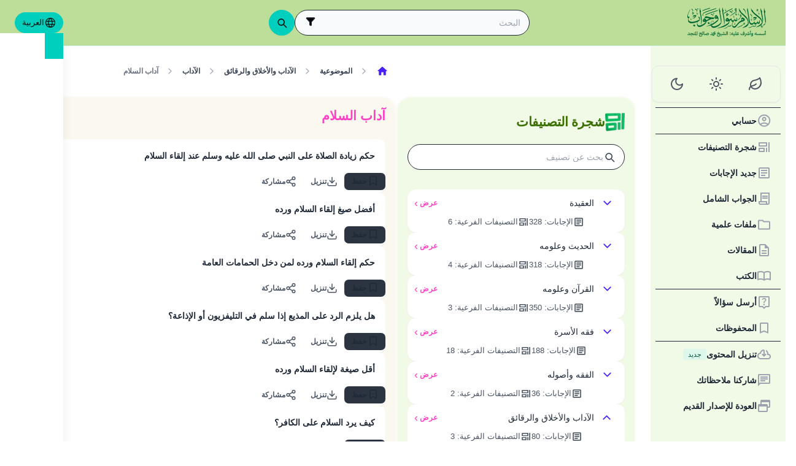

--- FILE ---
content_type: text/html; charset=utf-8
request_url: https://islamqa.com/ar/categories/topics/227/%D8%A7%D8%AF%D8%A7%D8%A8-%D8%A7%D9%84%D8%B3%D9%84%D8%A7%D9%85?page=4
body_size: 28404
content:
<!DOCTYPE html><html lang="ar" dir="rtl"><head><meta charSet="utf-8"/><meta name="viewport" content="width=device-width, initial-scale=1, viewport-fit=cover"/><link rel="preload" href="/fonts/fontsource/noto-kufi-arabic/noto-kufi-arabic-arabic-wght-normal.woff2" as="font" crossorigin="anonymous" type="font/woff2"/><link rel="preload" href="/fonts/fontsource/noto-kufi-arabic/noto-kufi-arabic-latin-wght-normal.woff2" as="font" crossorigin="anonymous" type="font/woff2"/><link rel="preload" href="/fonts/Droid_Naskh/DroidNaskh-Regular.woff2" as="font" crossorigin="anonymous" type="font/woff2"/><link rel="preload" href="/fonts/Droid_Naskh/DroidNaskh-Bold.woff2" as="font" crossorigin="anonymous" type="font/woff2"/><link rel="preload" href="https://files.zadapps.info/m.islamqa.info/next-builds/1.2.332/_next/static/media/ar-logo-g.10b890de.svg" as="image" type="image/svg+xml"/><link rel="stylesheet" href="https://files.zadapps.info/m.islamqa.info/next-builds/1.2.332/_next/static/css/405edbe8c4247889.css" data-precedence="next"/><link rel="preload" as="script" fetchPriority="low" href="https://files.zadapps.info/m.islamqa.info/next-builds/1.2.332/_next/static/chunks/webpack-e118161a242fde54.js"/><script src="https://files.zadapps.info/m.islamqa.info/next-builds/1.2.332/_next/static/chunks/876c4e23-2a95cac7ad2734db.js" async=""></script><script src="https://files.zadapps.info/m.islamqa.info/next-builds/1.2.332/_next/static/chunks/759c863e-d372d705b3119386.js" async=""></script><script src="https://files.zadapps.info/m.islamqa.info/next-builds/1.2.332/_next/static/chunks/4908-934c2bf455b9655c.js" async=""></script><script src="https://files.zadapps.info/m.islamqa.info/next-builds/1.2.332/_next/static/chunks/main-app-822d3503673d0d87.js" async=""></script><script src="https://files.zadapps.info/m.islamqa.info/next-builds/1.2.332/_next/static/chunks/app/global-error-de0267f25af5257a.js" async=""></script><script src="https://files.zadapps.info/m.islamqa.info/next-builds/1.2.332/_next/static/chunks/3981-d38b7d1f2f16213a.js" async=""></script><script src="https://files.zadapps.info/m.islamqa.info/next-builds/1.2.332/_next/static/chunks/8416-f496246775a32b52.js" async=""></script><script src="https://files.zadapps.info/m.islamqa.info/next-builds/1.2.332/_next/static/chunks/2540-a082f765cb7b46a6.js" async=""></script><script src="https://files.zadapps.info/m.islamqa.info/next-builds/1.2.332/_next/static/chunks/7869-4e36339b286d43a6.js" async=""></script><script src="https://files.zadapps.info/m.islamqa.info/next-builds/1.2.332/_next/static/chunks/4821-40bf431b84c353a7.js" async=""></script><script src="https://files.zadapps.info/m.islamqa.info/next-builds/1.2.332/_next/static/chunks/9487-cacc5c83ef87e317.js" async=""></script><script src="https://files.zadapps.info/m.islamqa.info/next-builds/1.2.332/_next/static/chunks/308-c13a0f50e91cc094.js" async=""></script><script src="https://files.zadapps.info/m.islamqa.info/next-builds/1.2.332/_next/static/chunks/4997-5189117c46be642d.js" async=""></script><script src="https://files.zadapps.info/m.islamqa.info/next-builds/1.2.332/_next/static/chunks/151-a8ef28207518e574.js" async=""></script><script src="https://files.zadapps.info/m.islamqa.info/next-builds/1.2.332/_next/static/chunks/2049-5829ee08fd4f0899.js" async=""></script><script src="https://files.zadapps.info/m.islamqa.info/next-builds/1.2.332/_next/static/chunks/2997-95eaae3a2e62da27.js" async=""></script><script src="https://files.zadapps.info/m.islamqa.info/next-builds/1.2.332/_next/static/chunks/8112-2d8650a5fc5bb886.js" async=""></script><script src="https://files.zadapps.info/m.islamqa.info/next-builds/1.2.332/_next/static/chunks/3763-e94e18fc2808dc76.js" async=""></script><script src="https://files.zadapps.info/m.islamqa.info/next-builds/1.2.332/_next/static/chunks/app/%5Blang%5D/layout-18c14cd76dcf4332.js" async=""></script><script src="https://files.zadapps.info/m.islamqa.info/next-builds/1.2.332/_next/static/chunks/444-841b0a6ec410e90a.js" async=""></script><script src="https://files.zadapps.info/m.islamqa.info/next-builds/1.2.332/_next/static/chunks/app/%5Blang%5D/error-5ae9d93c915b3ca2.js" async=""></script><script src="https://files.zadapps.info/m.islamqa.info/next-builds/1.2.332/_next/static/chunks/app/%5Blang%5D/not-found-99ddbbcebac4b6a7.js" async=""></script><script src="https://files.zadapps.info/m.islamqa.info/next-builds/1.2.332/_next/static/chunks/5600-f724f9dca33e66b4.js" async=""></script><script src="https://files.zadapps.info/m.islamqa.info/next-builds/1.2.332/_next/static/chunks/5818-207f0d117af8af85.js" async=""></script><script src="https://files.zadapps.info/m.islamqa.info/next-builds/1.2.332/_next/static/chunks/app/%5Blang%5D/categories/%5Btab%5D/%5Breference%5D/%5B%5B...slug%5D%5D/page-785b55f99924e065.js" async=""></script><script src="https://files.zadapps.info/m.islamqa.info/next-builds/1.2.332/_next/static/chunks/app/%5Blang%5D/categories/%5Btab%5D/layout-6cc5f623774b5527.js" async=""></script><link rel="preload" href="/assets/fontsource/noto-kufi-arabic/index.css" as="style"/><meta name="theme-color" content="#bdde98"/><link rel="manifest" href="/manifest.json"/><meta name="version" content="1.2.332"/><meta name="mobile-web-app-capable" content="yes"/><meta name="apple-mobile-web-app-title" content="Islam-QA"/><link href="/splashscreens/iphone5_splash.png" media="(device-width: 320px) and (device-height: 568px) and (-webkit-device-pixel-ratio: 2)" rel="apple-touch-startup-image"/><link href="/splashscreens/iphone6_splash.png" media="(device-width: 375px) and (device-height: 667px) and (-webkit-device-pixel-ratio: 2)" rel="apple-touch-startup-image"/><link href="/splashscreens/iphoneplus_splash.png" media="(device-width: 621px) and (device-height: 1104px) and (-webkit-device-pixel-ratio: 3)" rel="apple-touch-startup-image"/><link href="/splashscreens/iphonex_splash.png" media="(device-width: 375px) and (device-height: 812px) and (-webkit-device-pixel-ratio: 3)" rel="apple-touch-startup-image"/><link href="/splashscreens/iphonexr_splash.png" media="(device-width: 414px) and (device-height: 896px) and (-webkit-device-pixel-ratio: 2)" rel="apple-touch-startup-image"/><link href="/splashscreens/iphonexsmax_splash.png" media="(device-width: 414px) and (device-height: 896px) and (-webkit-device-pixel-ratio: 3)" rel="apple-touch-startup-image"/><link href="/splashscreens/ipad_splash.png" media="(device-width: 768px) and (device-height: 1024px) and (-webkit-device-pixel-ratio: 2)" rel="apple-touch-startup-image"/><link href="/splashscreens/ipadpro1_splash.png" media="(device-width: 834px) and (device-height: 1112px) and (-webkit-device-pixel-ratio: 2)" rel="apple-touch-startup-image"/><link href="/splashscreens/ipadpro3_splash.png" media="(device-width: 834px) and (device-height: 1194px) and (-webkit-device-pixel-ratio: 2)" rel="apple-touch-startup-image"/><link href="/splashscreens/ipadpro2_splash.png" media="(device-width: 1024px) and (device-height: 1366px) and (-webkit-device-pixel-ratio: 2)" rel="apple-touch-startup-image"/><meta name="apple-mobile-web-app-status-bar-style" content="black-translucent"/><meta property="og:url" content="https://islamqa.info"/><meta property="og:site_name" content="Islam-QA"/><meta property="og:locale" content="ar"/><meta property="og:image" content="https://islamqa.info/assets/icons/social_share_image.png"/><meta name="twitter:card" content="summary"/><meta name="twitter:site" content="@IslamQAcom"/><meta name="twitter:image" content="https://islamqa.info/assets/icons/social_share_image.png"/><link rel="shortcut icon" href="/assets/icons/favicon.ico"/><link rel="icon" href="/assets/icons/favicon-32x32.png" type="image/png" sizes="32x32"/><link rel="icon" href="/assets/icons/favicon-16x16.png" type="image/png" sizes="16x16"/><link rel="apple-touch-icon" href="/assets/icons/icon-192x192.png"/><link rel="mask-icon" href="/assets/icons/safari-pinned-tab.svg" color="#006633"/><link rel="preload" href="/fonts/fontsource/noto-kufi-arabic/noto-kufi-arabic-arabic-wght-normal.woff2" as="font" type="font/woff2" crossorigin="anonymous"/><link rel="preload" href="/fonts/fontsource/noto-kufi-arabic/noto-kufi-arabic-latin-wght-normal.woff2" as="font" type="font/woff2" crossorigin="anonymous"/><link rel="preload" href="/fonts/Droid_Naskh/DroidNaskh-Regular.woff2" as="font" type="font/woff2" crossorigin="anonymous"/><link rel="preload" href="/fonts/Droid_Naskh/DroidNaskh-Bold.woff2" as="font" type="font/woff2" crossorigin="anonymous"/><link rel="preload" href="/assets/fontsource/noto-kufi-arabic/index.css" as="style"/><link rel="preload" as="image" href="https://files.zadapps.info/m.islamqa.info/next-builds/1.2.332/_next/static/media/ar-logo-g.10b890de.svg" type="image/svg+xml"/><title>آداب السلام - الإسلام سؤال وجواب</title><meta property="og:title" content="آداب السلام - الإسلام سؤال وجواب"/><meta name="twitter:title" content="آداب السلام - الإسلام سؤال وجواب"/><meta property="og:type" content="website"/><meta property="og:description" content="موقع دعوي، علمي تربوي يهدف إلى تقديم الفتاوى والإجابات العلمية المؤصلة عن الأسئلة المتعلقة بالإسلام بشكل واف وميسر  قدر الاستطاعة"/><meta name="twitter:description" content="موقع دعوي، علمي تربوي يهدف إلى تقديم الفتاوى والإجابات العلمية المؤصلة عن الأسئلة المتعلقة بالإسلام بشكل واف وميسر  قدر الاستطاعة"/><meta name="description" content="موقع دعوي، علمي تربوي يهدف إلى تقديم الفتاوى والإجابات العلمية المؤصلة عن الأسئلة المتعلقة بالإسلام بشكل واف وميسر  قدر الاستطاعة"/><link rel="canonical" href="https://islamqa.info/ar/categories/topics/227?page=4"/><link rel="alternate" hrefLang="bn" href="https://islamqa.info/bn/categories/topics/227?page=4"/><link rel="alternate" hrefLang="en" href="https://islamqa.info/en/categories/topics/227?page=4"/><link rel="alternate" hrefLang="es" href="https://islamqa.info/es/categories/topics/227?page=4"/><link rel="alternate" hrefLang="fa" href="https://islamqa.info/fa/categories/topics/227?page=4"/><link rel="alternate" hrefLang="fr" href="https://islamqa.info/fr/categories/topics/227?page=4"/><link rel="alternate" hrefLang="de" href="https://islamqa.info/ge/categories/topics/227?page=4"/><link rel="alternate" hrefLang="hi" href="https://islamqa.info/hi/categories/topics/227?page=4"/><link rel="alternate" hrefLang="id" href="https://islamqa.info/id/categories/topics/227?page=4"/><link rel="alternate" hrefLang="pt" href="https://islamqa.info/pt/categories/topics/227?page=4"/><link rel="alternate" hrefLang="ru" href="https://islamqa.info/ru/categories/topics/227?page=4"/><link rel="alternate" hrefLang="tg" href="https://islamqa.info/tg/categories/topics/227?page=4"/><link rel="alternate" hrefLang="tr" href="https://islamqa.info/tr/categories/topics/227?page=4"/><link rel="alternate" hrefLang="ug" href="https://islamqa.info/ug/categories/topics/227?page=4"/><link rel="alternate" hrefLang="ur" href="https://islamqa.info/ur/categories/topics/227?page=4"/><link rel="alternate" hrefLang="zh" href="https://islamqa.info/zh/categories/topics/227?page=4"/><link rel="alternate" hrefLang="ta" href="https://islamqa.info/ta/categories/topics/227?page=4"/><link rel="stylesheet" href="/assets/fontsource/noto-kufi-arabic/index.css"/><script>
      (function() {
      try {
        function updateColorScheme() {
          let colorScheme = '';
          const mode = localStorage.getItem('mui-mode') || 'system';
          
          if (mode === 'system') {
            const mql = window.matchMedia('(prefers-color-scheme: dark)');
            if (mql.matches) {
              colorScheme = 'dark';
            } else {
              colorScheme = 'green';
            }
          }
          if (mode === 'light') {
            colorScheme = 'light';
          }
          if (mode === 'dark') {
            colorScheme = 'dark';
          }
          if (mode === 'green') {
            colorScheme = 'green';
          }
          if (colorScheme) {
            document.documentElement.setAttribute('data-color-scheme', colorScheme);
            document.documentElement.setAttribute('data-theme', colorScheme);
            document.documentElement.setAttribute('data-gtm', colorScheme);
          }
        }
        
        // Run immediately
        updateColorScheme();
        
        // Watch for language changes
        const observer = new MutationObserver((mutations) => {
          mutations.forEach((mutation) => {
            if (mutation.type === 'attributes' && mutation.attributeName === 'lang') {
              updateColorScheme();
            }
          });
        });
        
        observer.observe(document.documentElement, {
          attributes: true,
          attributeFilter: ['lang']
        });
      } catch(e){
        console.error(e) 
      }})();
      
      </script><meta name="sentry-trace" content="7bddd60d4b92f70953678ec6c09b2db0-bc6963fffa36bc01-0"/><meta name="baggage" content="sentry-environment=production,sentry-release=islamqa-app%401.2.332,sentry-public_key=3ac29de770b600dd934c33c31916adda,sentry-trace_id=7bddd60d4b92f70953678ec6c09b2db0,sentry-sampled=false,sentry-sample_rand=0.9844407364592227,sentry-sample_rate=0.1"/><script src="https://files.zadapps.info/m.islamqa.info/next-builds/1.2.332/_next/static/chunks/polyfills-42372ed130431b0a.js" noModule=""></script></head><body><div hidden=""><!--$--><!--/$--></div><noscript><iframe data-name="google-tag-manager" src="/metrics/ns.html?id=GTM-PNZBGP8&amp;gtm_auth=87uZicDChj5gU_MOTOwKDA&amp;gtm_preview=env-105&amp;gtm_cookies_win=x" height="0" width="0" style="display:none;visibility:hidden"></iframe></noscript><header class="no_print tw-sticky tw-flex tw-items-center tw-py-1.5 max-[320px]:tw-px-0 tw-px-1 tw-pt-[calc(12px+var(--test-safe-area-top,env(safe-area-inset-top)))] tw-border-b tw-top-0 tw-z-[1100] tw-transition-transform tw-duration-300 tw-ease-in-out  tw-bg-appbar-bg tw-text-appbar-text tw-border-appbar-border"><div class="tw-w-full tw-max-w-[1440px] tw-mx-auto tw-flex tw-items-center tw-justify-between  tw-flex-wrap tw-gap-1"><div class="tw-flex tw-items-center tw-gap-[6px] lg:tw-ps-3"><a class="tw-relative " href="/ar"><div aria-label="Back Button" class="SUT_back_button tw-btn tw-btn-circle tw-btn-ghost md:tw-hidden"><svg xmlns="http://www.w3.org/2000/svg" width="24" height="24" viewBox="0 0 24 24" fill="none" stroke="currentColor" stroke-width="2" stroke-linecap="round" stroke-linejoin="round" class="lucide lucide-arrow-left rtl:tw-rotate-180" aria-hidden="true"><path d="m12 19-7-7 7-7"></path><path d="M19 12H5"></path></svg></div></a><a data-gtm="menu-btn-logo" class="tw-relative tw-flex tw-flex-col tw-flex-1 tw-h-[50px] tw-text-secondary dark:tw-text-white SUT_site_logo" href="/ar"><img class="dark-white" alt="logo" width="128" height="49" loading="eager" src="https://files.zadapps.info/m.islamqa.info/next-builds/1.2.332/_next/static/media/ar-logo-g.10b890de.svg"/></a></div><!--$?--><template id="B:0"></template><div class="tw-h-[42px] max-md:tw-order-1 max-md:tw-min-w-full"></div><!--/$--><div class="tw-flex tw-items-center sm:tw-gap-1.5 tw-gap-1 md:tw-pe-2 max-[370px]:tw-absolute tw-end-0 tw-top-2"><a href="#" target="_blank" rel="noopener noreferrer" title="Contribute" class="tw-btn tw-btn-xs contribute-icon tw-capitalize tw-h-[32px] tw-font-medium tw-rounded-full tw-border-0  tw-invisible tw-text-white max-[370px]:tw-min-w-0 tw-bg-gradient-to-tr tw-from-primary tw-via-[#67d18a] tw-to-primary tw-bg-[length:400%_400%]"><img class="contribute-icon max-[370px]:tw-hidden" alt="icon" width="14" height="13" loading="lazy" src="https://files.zadapps.info/m.islamqa.info/next-builds/1.2.332/_next/static/media/contribute-icon.b6263e10.svg"/><span class="">Contribute</span></a><button class="tw-btn tw-btn-sm tw-size-4 tw-btn-accent tw-btn-circle sm:tw-hidden max-[370px]:tw-hidden" aria-label="تغيير اللغة" data-gtm="btn-lang-open-appbar"><svg xmlns="http://www.w3.org/2000/svg" width="22" height="22" fill="currentColor" viewBox="0 0 256 256"><path d="M128,24h0A104,104,0,1,0,232,128,104.12,104.12,0,0,0,128,24Zm88,104a87.61,87.61,0,0,1-3.33,24H174.16a157.44,157.44,0,0,0,0-48h38.51A87.61,87.61,0,0,1,216,128ZM102,168H154a115.11,115.11,0,0,1-26,45A115.27,115.27,0,0,1,102,168Zm-3.9-16a140.84,140.84,0,0,1,0-48h59.88a140.84,140.84,0,0,1,0,48ZM40,128a87.61,87.61,0,0,1,3.33-24H81.84a157.44,157.44,0,0,0,0,48H43.33A87.61,87.61,0,0,1,40,128ZM154,88H102a115.11,115.11,0,0,1,26-45A115.27,115.27,0,0,1,154,88Zm52.33,0H170.71a135.28,135.28,0,0,0-22.3-45.6A88.29,88.29,0,0,1,206.37,88ZM107.59,42.4A135.28,135.28,0,0,0,85.29,88H49.63A88.29,88.29,0,0,1,107.59,42.4ZM49.63,168H85.29a135.28,135.28,0,0,0,22.3,45.6A88.29,88.29,0,0,1,49.63,168Zm98.78,45.6a135.28,135.28,0,0,0,22.3-45.6h35.66A88.29,88.29,0,0,1,148.41,213.6Z"></path></svg></button><div class="tw-relative tw-dropdown tw-dropdown-hover tw-dropdown-bottom tw-dropdown-end max-sm:tw-hidden"><div role="button" tabindex="0" data-gtm="btn-lang-open-appbar" class="SUT_app_language_dropdown tw-capitalize tw-font-medium tw-btn tw-btn-sm tw-h-[34px] tw-btn-accent [[data-theme=green]_&amp;]:tw-btn-accent tw-rounded-full tw-text-[.9rem]" aria-haspopup="true"><svg xmlns="http://www.w3.org/2000/svg" width="20" height="20" fill="currentColor" viewBox="0 0 256 256"><path d="M128,24h0A104,104,0,1,0,232,128,104.12,104.12,0,0,0,128,24Zm88,104a87.61,87.61,0,0,1-3.33,24H174.16a157.44,157.44,0,0,0,0-48h38.51A87.61,87.61,0,0,1,216,128ZM102,168H154a115.11,115.11,0,0,1-26,45A115.27,115.27,0,0,1,102,168Zm-3.9-16a140.84,140.84,0,0,1,0-48h59.88a140.84,140.84,0,0,1,0,48ZM40,128a87.61,87.61,0,0,1,3.33-24H81.84a157.44,157.44,0,0,0,0,48H43.33A87.61,87.61,0,0,1,40,128ZM154,88H102a115.11,115.11,0,0,1,26-45A115.27,115.27,0,0,1,154,88Zm52.33,0H170.71a135.28,135.28,0,0,0-22.3-45.6A88.29,88.29,0,0,1,206.37,88ZM107.59,42.4A135.28,135.28,0,0,0,85.29,88H49.63A88.29,88.29,0,0,1,107.59,42.4ZM49.63,168H85.29a135.28,135.28,0,0,0,22.3,45.6A88.29,88.29,0,0,1,49.63,168Zm98.78,45.6a135.28,135.28,0,0,0,22.3-45.6h35.66A88.29,88.29,0,0,1,148.41,213.6Z"></path></svg>العربية</div><ul tabindex="0" class="no_print tw-dropdown-content tw-menu tw-join tw-join-vertical tw-rounded-lg tw-p-0 tw-bg-base-100 dark:tw-bg-gray-700 tw-z-[1] tw-shadow-xl tw-min-w-[120px] "><li><a data-gtm="ar" data-sut="SUT_btn_toolbar_lang_ar" class="tw-relative tw-btn  tw-text-lg tw-font-medium tw-rounded-none tw-btn-accent" href="/ar"><div class="sut-language-list-item hidden-in-dropdown">العربية</div></a></li><li><a data-gtm="en" data-sut="SUT_btn_toolbar_lang_en" class="tw-relative tw-btn  tw-text-lg tw-font-medium tw-rounded-none tw-btn-ghost tw-text-base-content" href="/en"><div class="sut-language-list-item hidden-in-dropdown">English</div></a></li><li><a data-gtm="id" data-sut="SUT_btn_toolbar_lang_id" class="tw-relative tw-btn  tw-text-lg tw-font-medium tw-rounded-none tw-btn-ghost tw-text-base-content" href="/id"><div class="sut-language-list-item hidden-in-dropdown">Indonesian</div></a></li><li><a data-gtm="tr" data-sut="SUT_btn_toolbar_lang_tr" class="tw-relative tw-btn  tw-text-lg tw-font-medium tw-rounded-none tw-btn-ghost tw-text-base-content" href="/tr"><div class="sut-language-list-item hidden-in-dropdown">Türkçe</div></a></li><li><a data-gtm="fr" data-sut="SUT_btn_toolbar_lang_fr" class="tw-relative tw-btn  tw-text-lg tw-font-medium tw-rounded-none tw-btn-ghost tw-text-base-content" href="/fr"><div class="sut-language-list-item hidden-in-dropdown">Français</div></a></li><li><a data-gtm="ur" data-sut="SUT_btn_toolbar_lang_ur" class="tw-relative tw-btn  tw-text-lg tw-font-medium tw-rounded-none tw-btn-ghost tw-text-base-content" href="/ur"><div class="sut-language-list-item hidden-in-dropdown">اردو</div></a></li><li><a data-gtm="bn" data-sut="SUT_btn_toolbar_lang_bn" class="tw-relative tw-btn  tw-text-lg tw-font-medium tw-rounded-none tw-btn-ghost tw-text-base-content" href="/bn"><div class="sut-language-list-item hidden-in-dropdown">বাংলা</div></a></li><li><a data-gtm="ru" data-sut="SUT_btn_toolbar_lang_ru" class="tw-relative tw-btn  tw-text-lg tw-font-medium tw-rounded-none tw-btn-ghost tw-text-base-content" href="/ru"><div class="sut-language-list-item hidden-in-dropdown">Русский</div></a></li><li><a data-gtm="es" data-sut="SUT_btn_toolbar_lang_es" class="tw-relative tw-btn  tw-text-lg tw-font-medium tw-rounded-none tw-btn-ghost tw-text-base-content" href="/es"><div class="sut-language-list-item hidden-in-dropdown">Español</div></a></li><li><a data-gtm="fa" data-sut="SUT_btn_toolbar_lang_fa" class="tw-relative tw-btn  tw-text-lg tw-font-medium tw-rounded-none tw-btn-ghost tw-text-base-content" href="/fa"><div class="sut-language-list-item hidden-in-dropdown">فارسی</div></a></li><li><a data-gtm="hi" data-sut="SUT_btn_toolbar_lang_hi" class="tw-relative tw-btn  tw-text-lg tw-font-medium tw-rounded-none tw-btn-ghost tw-text-base-content" href="/hi"><div class="sut-language-list-item hidden-in-dropdown">हिन्दी</div></a></li><li><a data-gtm="ge" data-sut="SUT_btn_toolbar_lang_ge" class="tw-relative tw-btn  tw-text-lg tw-font-medium tw-rounded-none tw-btn-ghost tw-text-base-content" href="/ge"><div class="sut-language-list-item hidden-in-dropdown">German</div></a></li><li><a data-gtm="pt" data-sut="SUT_btn_toolbar_lang_pt" class="tw-relative tw-btn  tw-text-lg tw-font-medium tw-rounded-none tw-btn-ghost tw-text-base-content" href="/pt"><div class="sut-language-list-item hidden-in-dropdown">Portuguese</div></a></li><li><a data-gtm="zh" data-sut="SUT_btn_toolbar_lang_zh" class="tw-relative tw-btn  tw-text-lg tw-font-medium tw-rounded-none tw-btn-ghost tw-text-base-content" href="/zh"><div class="sut-language-list-item hidden-in-dropdown">中文</div></a></li><li><a data-gtm="ug" data-sut="SUT_btn_toolbar_lang_ug" class="tw-relative tw-btn  tw-text-lg tw-font-medium tw-rounded-none tw-btn-ghost tw-text-base-content" href="/ug"><div class="sut-language-list-item hidden-in-dropdown">Uygur</div></a></li><li><a data-gtm="tg" data-sut="SUT_btn_toolbar_lang_tg" class="tw-relative tw-btn  tw-text-lg tw-font-medium tw-rounded-none tw-btn-ghost tw-text-base-content" href="/tg"><div class="sut-language-list-item hidden-in-dropdown">Тоҷикӣ</div></a></li><li><a data-gtm="ta" data-sut="SUT_btn_toolbar_lang_ta" class="tw-relative tw-btn  tw-text-lg tw-font-medium tw-rounded-none tw-btn-ghost tw-text-base-content" href="/ta"><div class="sut-language-list-item hidden-in-dropdown">தமிழ்</div></a></li></ul></div><label tabindex="0" for="app-drawer" data-sut="menu-button" data-gtm="menu-button" aria-label="Open drawer" class="tw-btn tw-btn-sm tw-btn-circle tw-btn-ghost lg:tw-hidden "><svg xmlns="http://www.w3.org/2000/svg" width="24" height="24" viewBox="0 0 24 24" fill="none" stroke="currentColor" stroke-width="2" stroke-linecap="round" stroke-linejoin="round" class="lucide lucide-menu" aria-hidden="true"><path d="M4 12h16"></path><path d="M4 18h16"></path><path d="M4 6h16"></path></svg></label></div></div></header><div class="tw-drawer  tw-max-w-[1440px] tw-mx-auto lg:tw-drawer-open SUT_mobile_drawer" data-gtm="menu-mobile"><input id="app-drawer" type="checkbox" class="tw-drawer-toggle"/><div class="tw-drawer-content "><main class="md:tw-p-3 tw-py-2 tw-px-0" data-sut="main-layout"><div><div><div class="tw-pt-[58px] tw-relative"><div class="tw-flex tw-gap-3 tw-h-full md:tw-flex-row tw-flex-col"><section class="
    tw-flex-col tw-gap-3 md:tw-w-[390px] tw-h-auto tw-overflow-hidden
    tw-transition-[width] tw-duration-75
    tw-w-auto tw-hidden md:tw-flex
  "><div class="tw-rounded-[24px] tw-flex tw-flex-col tw-w-full tw-bg-paper2 tw-border-2 tw-border-[#ffffff80] dark:tw-border-[#11192880] tw-shadow-sm md:tw-max-w-none"><div class="tw-flex tw-items-center tw-rounded-2xl tw-px-2 tw-pt-3 tw-pb-1.5 tw-relative tw-justify-between"><div class="tw-flex tw-items-center tw-gap-1.5"><img alt="category" width="32" height="32" src="https://files.zadapps.info/m.islamqa.info/next-builds/1.2.332/_next/static/media/categories.2e72a08d.png" loading="lazy"/><h1 class="tw-text-2xl tw-font-bold tw-text-paperTitle tw-m-0 tw-font-title">شجرة التصنيفات</h1></div></div><label class="tw-input tw-input-bordered tw-flex tw-items-center tw-gap-2 tw-m-2 tw-mt-1 tw-rounded-full"><div class="tw-text-gray-700 dark:tw-text-gray-400"><svg xmlns="http://www.w3.org/2000/svg" width="20" height="20" viewBox="0 0 24 24" fill="none" stroke="currentColor" stroke-width="2" stroke-linecap="round" stroke-linejoin="round" aria-hidden="true" font-size="small"><path d="m21 21-4.34-4.34"></path><circle cx="11" cy="11" r="6"></circle></svg></div><input type="search" class="tw-grow" placeholder="بحث عن تصنيف" value=""/></label><div data-sut="SUT_categories_list" class="tw-flex tw-flex-col tw-gap-2 tw-p-2"><div data-sut="SUT_category_in_categories_list" class="tw-collapse  tw-shadow-sm"><div class="tw-collapse-title tw-p-1 tw-rounded-xl dark:tw-bg-gray-800 tw-shadow-sm  tw-bg-white dark:tw-border-0"><div class="tw-flex tw-items-center tw-justify-between tw-text-start tw-gap-1"><button class="tw-btn tw-btn-sm tw-btn-circle tw-btn-outline tw-btn-primary tw-border-0 tw-text-base-300 tw-rotate-0"><svg xmlns="http://www.w3.org/2000/svg" width="24" height="24" viewBox="0 0 24 24" fill="none" stroke="currentColor" stroke-width="2" stroke-linecap="round" stroke-linejoin="round" class="lucide lucide-chevron-down" aria-hidden="true"><path d="m6 9 6 6 6-6"></path></svg></button><div data-sut="SUT_category_name" class="tw-font-medium tw-text-base tw-flex-1">العقيدة</div><a data-sut="SUT_display_category_answers" class="tw-relative tw-flex tw-items-center tw-text-sm tw-font-semibold tw-link tw-link-secondary tw-link-hover
         
      " href="/ar/categories/topics/3">عرض<div class="tw-px-0.5 tw-scale-150 tw-font-normal">›</div></a></div><div class="tw-flex tw-items-center tw-justify-center tw-gap-2 tw-mt-1 tw-font-normal"><div class="tw-text-[0.9rem] tw-flex tw-items-center tw-gap-1 tw-text-gray-600 dark:tw-text-gray-200"><img alt="" width="18" height="18" class="dark-white" src="https://files.zadapps.info/m.islamqa.info/next-builds/1.2.332/_next/static/media/article-outlined.5afcb2ce.png" loading="lazy"/>الإجابات<!-- -->:<!-- --> <!-- -->328</div><div class="tw-text-[0.9rem] tw-flex tw-items-center tw-gap-1 tw-text-gray-600 dark:tw-text-gray-200"><img alt="" width="18" height="18" class="dark-white" src="https://files.zadapps.info/m.islamqa.info/next-builds/1.2.332/_next/static/media/icon-categories.978b97ea.png" loading="lazy"/>التصنيفات الفرعية<!-- -->:<!-- --> <!-- -->6</div></div></div><div class="tw-collapse-content"><ul class="tw-p-0 tw-ps-1 tw-mt-2 tw-border-s-2 tw-border-gray-200 dark:tw-border-gray-800 tw-flex tw-flex-col tw-gap-2"><div class="tw-h-5 "></div><div class="tw-h-5 "></div><div class="tw-h-5 "></div><div class="tw-h-5 "></div><div class="tw-h-5 "></div><div class="tw-h-5 "></div></ul></div></div><div data-sut="SUT_category_in_categories_list" class="tw-collapse  tw-shadow-sm"><div class="tw-collapse-title tw-p-1 tw-rounded-xl dark:tw-bg-gray-800 tw-shadow-sm  tw-bg-white dark:tw-border-0"><div class="tw-flex tw-items-center tw-justify-between tw-text-start tw-gap-1"><button class="tw-btn tw-btn-sm tw-btn-circle tw-btn-outline tw-btn-primary tw-border-0 tw-text-base-300 tw-rotate-0"><svg xmlns="http://www.w3.org/2000/svg" width="24" height="24" viewBox="0 0 24 24" fill="none" stroke="currentColor" stroke-width="2" stroke-linecap="round" stroke-linejoin="round" class="lucide lucide-chevron-down" aria-hidden="true"><path d="m6 9 6 6 6-6"></path></svg></button><div data-sut="SUT_category_name" class="tw-font-medium tw-text-base tw-flex-1">الحديث وعلومه</div><a data-sut="SUT_display_category_answers" class="tw-relative tw-flex tw-items-center tw-text-sm tw-font-semibold tw-link tw-link-secondary tw-link-hover
         
      " href="/ar/categories/topics/25">عرض<div class="tw-px-0.5 tw-scale-150 tw-font-normal">›</div></a></div><div class="tw-flex tw-items-center tw-justify-center tw-gap-2 tw-mt-1 tw-font-normal"><div class="tw-text-[0.9rem] tw-flex tw-items-center tw-gap-1 tw-text-gray-600 dark:tw-text-gray-200"><img alt="" width="18" height="18" class="dark-white" src="https://files.zadapps.info/m.islamqa.info/next-builds/1.2.332/_next/static/media/article-outlined.5afcb2ce.png" loading="lazy"/>الإجابات<!-- -->:<!-- --> <!-- -->318</div><div class="tw-text-[0.9rem] tw-flex tw-items-center tw-gap-1 tw-text-gray-600 dark:tw-text-gray-200"><img alt="" width="18" height="18" class="dark-white" src="https://files.zadapps.info/m.islamqa.info/next-builds/1.2.332/_next/static/media/icon-categories.978b97ea.png" loading="lazy"/>التصنيفات الفرعية<!-- -->:<!-- --> <!-- -->4</div></div></div><div class="tw-collapse-content"><ul class="tw-p-0 tw-ps-1 tw-mt-2 tw-border-s-2 tw-border-gray-200 dark:tw-border-gray-800 tw-flex tw-flex-col tw-gap-2"><div class="tw-h-5 "></div><div class="tw-h-5 "></div><div class="tw-h-5 "></div><div class="tw-h-5 "></div></ul></div></div><div data-sut="SUT_category_in_categories_list" class="tw-collapse  tw-shadow-sm"><div class="tw-collapse-title tw-p-1 tw-rounded-xl dark:tw-bg-gray-800 tw-shadow-sm  tw-bg-white dark:tw-border-0"><div class="tw-flex tw-items-center tw-justify-between tw-text-start tw-gap-1"><button class="tw-btn tw-btn-sm tw-btn-circle tw-btn-outline tw-btn-primary tw-border-0 tw-text-base-300 tw-rotate-0"><svg xmlns="http://www.w3.org/2000/svg" width="24" height="24" viewBox="0 0 24 24" fill="none" stroke="currentColor" stroke-width="2" stroke-linecap="round" stroke-linejoin="round" class="lucide lucide-chevron-down" aria-hidden="true"><path d="m6 9 6 6 6-6"></path></svg></button><div data-sut="SUT_category_name" class="tw-font-medium tw-text-base tw-flex-1">القرآن وعلومه</div><a data-sut="SUT_display_category_answers" class="tw-relative tw-flex tw-items-center tw-text-sm tw-font-semibold tw-link tw-link-secondary tw-link-hover
         
      " href="/ar/categories/topics/30">عرض<div class="tw-px-0.5 tw-scale-150 tw-font-normal">›</div></a></div><div class="tw-flex tw-items-center tw-justify-center tw-gap-2 tw-mt-1 tw-font-normal"><div class="tw-text-[0.9rem] tw-flex tw-items-center tw-gap-1 tw-text-gray-600 dark:tw-text-gray-200"><img alt="" width="18" height="18" class="dark-white" src="https://files.zadapps.info/m.islamqa.info/next-builds/1.2.332/_next/static/media/article-outlined.5afcb2ce.png" loading="lazy"/>الإجابات<!-- -->:<!-- --> <!-- -->350</div><div class="tw-text-[0.9rem] tw-flex tw-items-center tw-gap-1 tw-text-gray-600 dark:tw-text-gray-200"><img alt="" width="18" height="18" class="dark-white" src="https://files.zadapps.info/m.islamqa.info/next-builds/1.2.332/_next/static/media/icon-categories.978b97ea.png" loading="lazy"/>التصنيفات الفرعية<!-- -->:<!-- --> <!-- -->3</div></div></div><div class="tw-collapse-content"><ul class="tw-p-0 tw-ps-1 tw-mt-2 tw-border-s-2 tw-border-gray-200 dark:tw-border-gray-800 tw-flex tw-flex-col tw-gap-2"><div class="tw-h-5 "></div><div class="tw-h-5 "></div><div class="tw-h-5 "></div></ul></div></div><div data-sut="SUT_category_in_categories_list" class="tw-collapse  tw-shadow-sm"><div class="tw-collapse-title tw-p-1 tw-rounded-xl dark:tw-bg-gray-800 tw-shadow-sm  tw-bg-white dark:tw-border-0"><div class="tw-flex tw-items-center tw-justify-between tw-text-start tw-gap-1"><button class="tw-btn tw-btn-sm tw-btn-circle tw-btn-outline tw-btn-primary tw-border-0 tw-text-base-300 tw-rotate-0"><svg xmlns="http://www.w3.org/2000/svg" width="24" height="24" viewBox="0 0 24 24" fill="none" stroke="currentColor" stroke-width="2" stroke-linecap="round" stroke-linejoin="round" class="lucide lucide-chevron-down" aria-hidden="true"><path d="m6 9 6 6 6-6"></path></svg></button><div data-sut="SUT_category_name" class="tw-font-medium tw-text-base tw-flex-1">فقه الأسرة</div><a data-sut="SUT_display_category_answers" class="tw-relative tw-flex tw-items-center tw-text-sm tw-font-semibold tw-link tw-link-secondary tw-link-hover
         
      " href="/ar/categories/topics/34">عرض<div class="tw-px-0.5 tw-scale-150 tw-font-normal">›</div></a></div><div class="tw-flex tw-items-center tw-justify-center tw-gap-2 tw-mt-1 tw-font-normal"><div class="tw-text-[0.9rem] tw-flex tw-items-center tw-gap-1 tw-text-gray-600 dark:tw-text-gray-200"><img alt="" width="18" height="18" class="dark-white" src="https://files.zadapps.info/m.islamqa.info/next-builds/1.2.332/_next/static/media/article-outlined.5afcb2ce.png" loading="lazy"/>الإجابات<!-- -->:<!-- --> <!-- -->188</div><div class="tw-text-[0.9rem] tw-flex tw-items-center tw-gap-1 tw-text-gray-600 dark:tw-text-gray-200"><img alt="" width="18" height="18" class="dark-white" src="https://files.zadapps.info/m.islamqa.info/next-builds/1.2.332/_next/static/media/icon-categories.978b97ea.png" loading="lazy"/>التصنيفات الفرعية<!-- -->:<!-- --> <!-- -->18</div></div></div><div class="tw-collapse-content"><ul class="tw-p-0 tw-ps-1 tw-mt-2 tw-border-s-2 tw-border-gray-200 dark:tw-border-gray-800 tw-flex tw-flex-col tw-gap-2"><div class="tw-h-5 "></div><div class="tw-h-5 "></div><div class="tw-h-5 "></div><div class="tw-h-5 "></div><div class="tw-h-5 "></div><div class="tw-h-5 "></div><div class="tw-h-5 "></div><div class="tw-h-5 "></div><div class="tw-h-5 "></div><div class="tw-h-5 "></div><div class="tw-h-5 "></div><div class="tw-h-5 "></div><div class="tw-h-5 "></div><div class="tw-h-5 "></div><div class="tw-h-5 "></div><div class="tw-h-5 "></div><div class="tw-h-5 "></div><div class="tw-h-5 "></div></ul></div></div><div data-sut="SUT_category_in_categories_list" class="tw-collapse  tw-shadow-sm"><div class="tw-collapse-title tw-p-1 tw-rounded-xl dark:tw-bg-gray-800 tw-shadow-sm  tw-bg-white dark:tw-border-0"><div class="tw-flex tw-items-center tw-justify-between tw-text-start tw-gap-1"><button class="tw-btn tw-btn-sm tw-btn-circle tw-btn-outline tw-btn-primary tw-border-0 tw-text-base-300 tw-rotate-0"><svg xmlns="http://www.w3.org/2000/svg" width="24" height="24" viewBox="0 0 24 24" fill="none" stroke="currentColor" stroke-width="2" stroke-linecap="round" stroke-linejoin="round" class="lucide lucide-chevron-down" aria-hidden="true"><path d="m6 9 6 6 6-6"></path></svg></button><div data-sut="SUT_category_name" class="tw-font-medium tw-text-base tw-flex-1">الفقه وأصوله</div><a data-sut="SUT_display_category_answers" class="tw-relative tw-flex tw-items-center tw-text-sm tw-font-semibold tw-link tw-link-secondary tw-link-hover
         
      " href="/ar/categories/topics/55">عرض<div class="tw-px-0.5 tw-scale-150 tw-font-normal">›</div></a></div><div class="tw-flex tw-items-center tw-justify-center tw-gap-2 tw-mt-1 tw-font-normal"><div class="tw-text-[0.9rem] tw-flex tw-items-center tw-gap-1 tw-text-gray-600 dark:tw-text-gray-200"><img alt="" width="18" height="18" class="dark-white" src="https://files.zadapps.info/m.islamqa.info/next-builds/1.2.332/_next/static/media/article-outlined.5afcb2ce.png" loading="lazy"/>الإجابات<!-- -->:<!-- --> <!-- -->36</div><div class="tw-text-[0.9rem] tw-flex tw-items-center tw-gap-1 tw-text-gray-600 dark:tw-text-gray-200"><img alt="" width="18" height="18" class="dark-white" src="https://files.zadapps.info/m.islamqa.info/next-builds/1.2.332/_next/static/media/icon-categories.978b97ea.png" loading="lazy"/>التصنيفات الفرعية<!-- -->:<!-- --> <!-- -->2</div></div></div><div class="tw-collapse-content"><ul class="tw-p-0 tw-ps-1 tw-mt-2 tw-border-s-2 tw-border-gray-200 dark:tw-border-gray-800 tw-flex tw-flex-col tw-gap-2"><div class="tw-h-5 "></div><div class="tw-h-5 "></div></ul></div></div><div data-sut="SUT_category_in_categories_list" class="tw-collapse  tw-collapse-open"><div class="tw-collapse-title tw-p-1 tw-rounded-xl dark:tw-bg-gray-800 tw-shadow-sm  tw-bg-white dark:tw-border-0"><div class="tw-flex tw-items-center tw-justify-between tw-text-start tw-gap-1"><button class="tw-btn tw-btn-sm tw-btn-circle tw-btn-outline tw-btn-primary tw-border-0 tw-text-base-300 tw-rotate-180"><svg xmlns="http://www.w3.org/2000/svg" width="24" height="24" viewBox="0 0 24 24" fill="none" stroke="currentColor" stroke-width="2" stroke-linecap="round" stroke-linejoin="round" class="lucide lucide-chevron-down" aria-hidden="true"><path d="m6 9 6 6 6-6"></path></svg></button><div data-sut="SUT_category_name" class="tw-font-medium tw-text-base tw-flex-1">الآداب والأخلاق والرقائق</div><a data-sut="SUT_display_category_answers" class="tw-relative tw-flex tw-items-center tw-text-sm tw-font-semibold tw-link tw-link-secondary tw-link-hover
         
      " href="/ar/categories/topics/210">عرض<div class="tw-px-0.5 tw-scale-150 tw-font-normal">›</div></a></div><div class="tw-flex tw-items-center tw-justify-center tw-gap-2 tw-mt-1 tw-font-normal"><div class="tw-text-[0.9rem] tw-flex tw-items-center tw-gap-1 tw-text-gray-600 dark:tw-text-gray-200"><img alt="" width="18" height="18" class="dark-white" src="https://files.zadapps.info/m.islamqa.info/next-builds/1.2.332/_next/static/media/article-outlined.5afcb2ce.png" loading="lazy"/>الإجابات<!-- -->:<!-- --> <!-- -->80</div><div class="tw-text-[0.9rem] tw-flex tw-items-center tw-gap-1 tw-text-gray-600 dark:tw-text-gray-200"><img alt="" width="18" height="18" class="dark-white" src="https://files.zadapps.info/m.islamqa.info/next-builds/1.2.332/_next/static/media/icon-categories.978b97ea.png" loading="lazy"/>التصنيفات الفرعية<!-- -->:<!-- --> <!-- -->3</div></div></div><div class="tw-collapse-content"><ul class="tw-p-0 tw-ps-1 tw-mt-2 tw-border-s-2 tw-border-gray-200 dark:tw-border-gray-800 tw-flex tw-flex-col tw-gap-2"><div data-sut="SUT_category_in_categories_list" class="tw-collapse  tw-shadow-sm"><div class="tw-collapse-title tw-p-1 tw-rounded-xl dark:tw-bg-gray-800 tw-shadow-sm  tw-bg-white dark:tw-border-0"><div class="tw-flex tw-items-center tw-justify-between tw-text-start tw-gap-1"><button class="tw-btn tw-btn-sm tw-btn-circle tw-btn-outline tw-btn-primary tw-border-0 tw-text-base-300 tw-rotate-0"><svg xmlns="http://www.w3.org/2000/svg" width="24" height="24" viewBox="0 0 24 24" fill="none" stroke="currentColor" stroke-width="2" stroke-linecap="round" stroke-linejoin="round" class="lucide lucide-chevron-down" aria-hidden="true"><path d="m6 9 6 6 6-6"></path></svg></button><div data-sut="SUT_category_name" class="tw-font-medium tw-text-base tw-flex-1">الرقائق</div><a data-sut="SUT_display_category_answers" class="tw-relative tw-flex tw-items-center tw-text-sm tw-font-semibold tw-link tw-link-secondary tw-link-hover
         
      " href="/ar/categories/topics/211">عرض<div class="tw-px-0.5 tw-scale-150 tw-font-normal">›</div></a></div><div class="tw-flex tw-items-center tw-justify-center tw-gap-2 tw-mt-1 tw-font-normal"><div class="tw-text-[0.9rem] tw-flex tw-items-center tw-gap-1 tw-text-gray-600 dark:tw-text-gray-200"><img alt="" width="18" height="18" class="dark-white" src="https://files.zadapps.info/m.islamqa.info/next-builds/1.2.332/_next/static/media/article-outlined.5afcb2ce.png" loading="lazy"/>الإجابات<!-- -->:<!-- --> <!-- -->113</div><div class="tw-text-[0.9rem] tw-flex tw-items-center tw-gap-1 tw-text-gray-600 dark:tw-text-gray-200"><img alt="" width="18" height="18" class="dark-white" src="https://files.zadapps.info/m.islamqa.info/next-builds/1.2.332/_next/static/media/icon-categories.978b97ea.png" loading="lazy"/>التصنيفات الفرعية<!-- -->:<!-- --> <!-- -->8</div></div></div><div class="tw-collapse-content"><ul class="tw-p-0 tw-ps-1 tw-mt-2 tw-border-s-2 tw-border-gray-200 dark:tw-border-gray-800 tw-flex tw-flex-col tw-gap-2"><div class="tw-h-5 "></div><div class="tw-h-5 "></div><div class="tw-h-5 "></div><div class="tw-h-5 "></div><div class="tw-h-5 "></div><div class="tw-h-5 "></div><div class="tw-h-5 "></div><div class="tw-h-5 "></div></ul></div></div><div data-sut="SUT_category_in_categories_list" class="tw-collapse  tw-collapse-open"><div class="tw-collapse-title tw-p-1 tw-rounded-xl dark:tw-bg-gray-800 tw-shadow-sm  tw-bg-white dark:tw-border-0"><div class="tw-flex tw-items-center tw-justify-between tw-text-start tw-gap-1"><button class="tw-btn tw-btn-sm tw-btn-circle tw-btn-outline tw-btn-primary tw-border-0 tw-text-base-300 tw-rotate-180"><svg xmlns="http://www.w3.org/2000/svg" width="24" height="24" viewBox="0 0 24 24" fill="none" stroke="currentColor" stroke-width="2" stroke-linecap="round" stroke-linejoin="round" class="lucide lucide-chevron-down" aria-hidden="true"><path d="m6 9 6 6 6-6"></path></svg></button><div data-sut="SUT_category_name" class="tw-font-medium tw-text-base tw-flex-1">الآداب</div><a data-sut="SUT_display_category_answers" class="tw-relative tw-flex tw-items-center tw-text-sm tw-font-semibold tw-link tw-link-secondary tw-link-hover
         
      " href="/ar/categories/topics/223">عرض<div class="tw-px-0.5 tw-scale-150 tw-font-normal">›</div></a></div><div class="tw-flex tw-items-center tw-justify-center tw-gap-2 tw-mt-1 tw-font-normal"><div class="tw-text-[0.9rem] tw-flex tw-items-center tw-gap-1 tw-text-gray-600 dark:tw-text-gray-200"><img alt="" width="18" height="18" class="dark-white" src="https://files.zadapps.info/m.islamqa.info/next-builds/1.2.332/_next/static/media/article-outlined.5afcb2ce.png" loading="lazy"/>الإجابات<!-- -->:<!-- --> <!-- -->212</div><div class="tw-text-[0.9rem] tw-flex tw-items-center tw-gap-1 tw-text-gray-600 dark:tw-text-gray-200"><img alt="" width="18" height="18" class="dark-white" src="https://files.zadapps.info/m.islamqa.info/next-builds/1.2.332/_next/static/media/icon-categories.978b97ea.png" loading="lazy"/>التصنيفات الفرعية<!-- -->:<!-- --> <!-- -->18</div></div></div><div class="tw-collapse-content"><ul class="tw-p-0 tw-ps-1 tw-mt-2 tw-border-s-2 tw-border-gray-200 dark:tw-border-gray-800 tw-flex tw-flex-col tw-gap-2"><ul class="tw-flex tw-flex-col tw-gap-2" data-sut="SUT_category_in_categories_list"><li><a class="tw-relative tw-btn tw-btn-block tw-btn-neutral tw-p-0 tw-h-[unset] tw-rounded-xl tw-shadow-sm " href="/ar/categories/topics/224"><div data-sut="SUT_category_name" class="tw-flex tw-flex-col tw-px-2 tw-py-[10px] tw-w-full tw-break-words"><div class="tw-text-base tw-text-gray-900 dark:tw-text-white tw-font-medium"><div class="tw-flex tw-items-center tw-justify-between tw-text-start tw-gap-1">المناهي اللفظية<div class="tw-flex tw-items-center tw-text-sm tw-font-bold tw-text-secondary " data-sut="SUT_display_category_answers">عرض<div class="tw-px-0.5 tw-scale-150 tw-font-normal">›</div></div></div></div><div class="tw-flex tw-items-center tw-justify-center tw-gap-2 tw-mt-1 tw-font-normal"><div class="tw-text-[0.9rem] tw-flex tw-items-center tw-gap-1 tw-text-gray-600 dark:tw-text-gray-200"><img alt="" width="18" height="18" class="dark-white" src="https://files.zadapps.info/m.islamqa.info/next-builds/1.2.332/_next/static/media/article-outlined.5afcb2ce.png" loading="lazy"/>الإجابات<!-- -->:<!-- --> <!-- -->253</div></div></div></a></li></ul><ul class="tw-flex tw-flex-col tw-gap-2" data-sut="SUT_category_in_categories_list"><li><a class="tw-relative tw-btn tw-btn-block tw-btn-neutral tw-p-0 tw-h-[unset] tw-rounded-xl tw-shadow-sm " href="/ar/categories/topics/225"><div data-sut="SUT_category_name" class="tw-flex tw-flex-col tw-px-2 tw-py-[10px] tw-w-full tw-break-words"><div class="tw-text-base tw-text-gray-900 dark:tw-text-white tw-font-medium"><div class="tw-flex tw-items-center tw-justify-between tw-text-start tw-gap-1">آداب التلاوة<div class="tw-flex tw-items-center tw-text-sm tw-font-bold tw-text-secondary " data-sut="SUT_display_category_answers">عرض<div class="tw-px-0.5 tw-scale-150 tw-font-normal">›</div></div></div></div><div class="tw-flex tw-items-center tw-justify-center tw-gap-2 tw-mt-1 tw-font-normal"><div class="tw-text-[0.9rem] tw-flex tw-items-center tw-gap-1 tw-text-gray-600 dark:tw-text-gray-200"><img alt="" width="18" height="18" class="dark-white" src="https://files.zadapps.info/m.islamqa.info/next-builds/1.2.332/_next/static/media/article-outlined.5afcb2ce.png" loading="lazy"/>الإجابات<!-- -->:<!-- --> <!-- -->52</div></div></div></a></li></ul><ul class="tw-flex tw-flex-col tw-gap-2" data-sut="SUT_category_in_categories_list"><li><a class="tw-relative tw-btn tw-btn-block tw-btn-neutral tw-p-0 tw-h-[unset] tw-rounded-xl tw-shadow-sm " href="/ar/categories/topics/226"><div data-sut="SUT_category_name" class="tw-flex tw-flex-col tw-px-2 tw-py-[10px] tw-w-full tw-break-words"><div class="tw-text-base tw-text-gray-900 dark:tw-text-white tw-font-medium"><div class="tw-flex tw-items-center tw-justify-between tw-text-start tw-gap-1">آداب التقبيل والمعانقة<div class="tw-flex tw-items-center tw-text-sm tw-font-bold tw-text-secondary " data-sut="SUT_display_category_answers">عرض<div class="tw-px-0.5 tw-scale-150 tw-font-normal">›</div></div></div></div><div class="tw-flex tw-items-center tw-justify-center tw-gap-2 tw-mt-1 tw-font-normal"><div class="tw-text-[0.9rem] tw-flex tw-items-center tw-gap-1 tw-text-gray-600 dark:tw-text-gray-200"><img alt="" width="18" height="18" class="dark-white" src="https://files.zadapps.info/m.islamqa.info/next-builds/1.2.332/_next/static/media/article-outlined.5afcb2ce.png" loading="lazy"/>الإجابات<!-- -->:<!-- --> <!-- -->25</div></div></div></a></li></ul><ul class="tw-flex tw-flex-col tw-gap-2" data-sut="SUT_category_in_categories_list"><li><a class="tw-relative tw-btn tw-btn-block tw-btn-neutral tw-p-0 tw-h-[unset] tw-rounded-xl tw-shadow-sm tw-btn-active" href="/ar/categories/topics/227"><div data-sut="SUT_category_name" class="tw-flex tw-flex-col tw-px-2 tw-py-[10px] tw-w-full tw-break-words"><div class="tw-text-base tw-text-gray-900 dark:tw-text-white tw-font-medium"><div class="tw-flex tw-items-center tw-justify-between tw-text-start tw-gap-1">آداب السلام<div class="tw-flex tw-items-center tw-text-sm tw-font-bold tw-text-[#9CA3AF] dark:tw-text-gray-700 " data-sut="SUT_display_category_answers">عرض<div class="tw-px-0.5 tw-scale-150 tw-font-normal">›</div></div></div></div><div class="tw-flex tw-items-center tw-justify-center tw-gap-2 tw-mt-1 tw-font-normal"><div class="tw-text-[0.9rem] tw-flex tw-items-center tw-gap-1 tw-text-gray-600 dark:tw-text-gray-200"><img alt="" width="18" height="18" class="dark-white" src="https://files.zadapps.info/m.islamqa.info/next-builds/1.2.332/_next/static/media/article-outlined.5afcb2ce.png" loading="lazy"/>الإجابات<!-- -->:<!-- --> <!-- -->76</div></div></div></a></li></ul><ul class="tw-flex tw-flex-col tw-gap-2" data-sut="SUT_category_in_categories_list"><li><a class="tw-relative tw-btn tw-btn-block tw-btn-neutral tw-p-0 tw-h-[unset] tw-rounded-xl tw-shadow-sm " href="/ar/categories/topics/228"><div data-sut="SUT_category_name" class="tw-flex tw-flex-col tw-px-2 tw-py-[10px] tw-w-full tw-break-words"><div class="tw-text-base tw-text-gray-900 dark:tw-text-white tw-font-medium"><div class="tw-flex tw-items-center tw-justify-between tw-text-start tw-gap-1">آداب الأكل والشرب<div class="tw-flex tw-items-center tw-text-sm tw-font-bold tw-text-secondary " data-sut="SUT_display_category_answers">عرض<div class="tw-px-0.5 tw-scale-150 tw-font-normal">›</div></div></div></div><div class="tw-flex tw-items-center tw-justify-center tw-gap-2 tw-mt-1 tw-font-normal"><div class="tw-text-[0.9rem] tw-flex tw-items-center tw-gap-1 tw-text-gray-600 dark:tw-text-gray-200"><img alt="" width="18" height="18" class="dark-white" src="https://files.zadapps.info/m.islamqa.info/next-builds/1.2.332/_next/static/media/article-outlined.5afcb2ce.png" loading="lazy"/>الإجابات<!-- -->:<!-- --> <!-- -->71</div></div></div></a></li></ul><ul class="tw-flex tw-flex-col tw-gap-2" data-sut="SUT_category_in_categories_list"><li><a class="tw-relative tw-btn tw-btn-block tw-btn-neutral tw-p-0 tw-h-[unset] tw-rounded-xl tw-shadow-sm " href="/ar/categories/topics/229"><div data-sut="SUT_category_name" class="tw-flex tw-flex-col tw-px-2 tw-py-[10px] tw-w-full tw-break-words"><div class="tw-text-base tw-text-gray-900 dark:tw-text-white tw-font-medium"><div class="tw-flex tw-items-center tw-justify-between tw-text-start tw-gap-1">آداب العطاس<div class="tw-flex tw-items-center tw-text-sm tw-font-bold tw-text-secondary " data-sut="SUT_display_category_answers">عرض<div class="tw-px-0.5 tw-scale-150 tw-font-normal">›</div></div></div></div><div class="tw-flex tw-items-center tw-justify-center tw-gap-2 tw-mt-1 tw-font-normal"><div class="tw-text-[0.9rem] tw-flex tw-items-center tw-gap-1 tw-text-gray-600 dark:tw-text-gray-200"><img alt="" width="18" height="18" class="dark-white" src="https://files.zadapps.info/m.islamqa.info/next-builds/1.2.332/_next/static/media/article-outlined.5afcb2ce.png" loading="lazy"/>الإجابات<!-- -->:<!-- --> <!-- -->11</div></div></div></a></li></ul><ul class="tw-flex tw-flex-col tw-gap-2" data-sut="SUT_category_in_categories_list"><li><a class="tw-relative tw-btn tw-btn-block tw-btn-neutral tw-p-0 tw-h-[unset] tw-rounded-xl tw-shadow-sm " href="/ar/categories/topics/230"><div data-sut="SUT_category_name" class="tw-flex tw-flex-col tw-px-2 tw-py-[10px] tw-w-full tw-break-words"><div class="tw-text-base tw-text-gray-900 dark:tw-text-white tw-font-medium"><div class="tw-flex tw-items-center tw-justify-between tw-text-start tw-gap-1">آداب النوم<div class="tw-flex tw-items-center tw-text-sm tw-font-bold tw-text-secondary " data-sut="SUT_display_category_answers">عرض<div class="tw-px-0.5 tw-scale-150 tw-font-normal">›</div></div></div></div><div class="tw-flex tw-items-center tw-justify-center tw-gap-2 tw-mt-1 tw-font-normal"><div class="tw-text-[0.9rem] tw-flex tw-items-center tw-gap-1 tw-text-gray-600 dark:tw-text-gray-200"><img alt="" width="18" height="18" class="dark-white" src="https://files.zadapps.info/m.islamqa.info/next-builds/1.2.332/_next/static/media/article-outlined.5afcb2ce.png" loading="lazy"/>الإجابات<!-- -->:<!-- --> <!-- -->45</div></div></div></a></li></ul><ul class="tw-flex tw-flex-col tw-gap-2" data-sut="SUT_category_in_categories_list"><li><a class="tw-relative tw-btn tw-btn-block tw-btn-neutral tw-p-0 tw-h-[unset] tw-rounded-xl tw-shadow-sm " href="/ar/categories/topics/231"><div data-sut="SUT_category_name" class="tw-flex tw-flex-col tw-px-2 tw-py-[10px] tw-w-full tw-break-words"><div class="tw-text-base tw-text-gray-900 dark:tw-text-white tw-font-medium"><div class="tw-flex tw-items-center tw-justify-between tw-text-start tw-gap-1">آداب النكاح<div class="tw-flex tw-items-center tw-text-sm tw-font-bold tw-text-secondary " data-sut="SUT_display_category_answers">عرض<div class="tw-px-0.5 tw-scale-150 tw-font-normal">›</div></div></div></div><div class="tw-flex tw-items-center tw-justify-center tw-gap-2 tw-mt-1 tw-font-normal"><div class="tw-text-[0.9rem] tw-flex tw-items-center tw-gap-1 tw-text-gray-600 dark:tw-text-gray-200"><img alt="" width="18" height="18" class="dark-white" src="https://files.zadapps.info/m.islamqa.info/next-builds/1.2.332/_next/static/media/article-outlined.5afcb2ce.png" loading="lazy"/>الإجابات<!-- -->:<!-- --> <!-- -->43</div></div></div></a></li></ul><ul class="tw-flex tw-flex-col tw-gap-2" data-sut="SUT_category_in_categories_list"><li><a class="tw-relative tw-btn tw-btn-block tw-btn-neutral tw-p-0 tw-h-[unset] tw-rounded-xl tw-shadow-sm " href="/ar/categories/topics/232"><div data-sut="SUT_category_name" class="tw-flex tw-flex-col tw-px-2 tw-py-[10px] tw-w-full tw-break-words"><div class="tw-text-base tw-text-gray-900 dark:tw-text-white tw-font-medium"><div class="tw-flex tw-items-center tw-justify-between tw-text-start tw-gap-1">الأخوة الإسلامية<div class="tw-flex tw-items-center tw-text-sm tw-font-bold tw-text-secondary " data-sut="SUT_display_category_answers">عرض<div class="tw-px-0.5 tw-scale-150 tw-font-normal">›</div></div></div></div><div class="tw-flex tw-items-center tw-justify-center tw-gap-2 tw-mt-1 tw-font-normal"><div class="tw-text-[0.9rem] tw-flex tw-items-center tw-gap-1 tw-text-gray-600 dark:tw-text-gray-200"><img alt="" width="18" height="18" class="dark-white" src="https://files.zadapps.info/m.islamqa.info/next-builds/1.2.332/_next/static/media/article-outlined.5afcb2ce.png" loading="lazy"/>الإجابات<!-- -->:<!-- --> <!-- -->43</div></div></div></a></li></ul><ul class="tw-flex tw-flex-col tw-gap-2" data-sut="SUT_category_in_categories_list"><li><a class="tw-relative tw-btn tw-btn-block tw-btn-neutral tw-p-0 tw-h-[unset] tw-rounded-xl tw-shadow-sm " href="/ar/categories/topics/233"><div data-sut="SUT_category_name" class="tw-flex tw-flex-col tw-px-2 tw-py-[10px] tw-w-full tw-break-words"><div class="tw-text-base tw-text-gray-900 dark:tw-text-white tw-font-medium"><div class="tw-flex tw-items-center tw-justify-between tw-text-start tw-gap-1">الأسماء والكنى والألقاب<div class="tw-flex tw-items-center tw-text-sm tw-font-bold tw-text-secondary " data-sut="SUT_display_category_answers">عرض<div class="tw-px-0.5 tw-scale-150 tw-font-normal">›</div></div></div></div><div class="tw-flex tw-items-center tw-justify-center tw-gap-2 tw-mt-1 tw-font-normal"><div class="tw-text-[0.9rem] tw-flex tw-items-center tw-gap-1 tw-text-gray-600 dark:tw-text-gray-200"><img alt="" width="18" height="18" class="dark-white" src="https://files.zadapps.info/m.islamqa.info/next-builds/1.2.332/_next/static/media/article-outlined.5afcb2ce.png" loading="lazy"/>الإجابات<!-- -->:<!-- --> <!-- -->284</div></div></div></a></li></ul><ul class="tw-flex tw-flex-col tw-gap-2" data-sut="SUT_category_in_categories_list"><li><a class="tw-relative tw-btn tw-btn-block tw-btn-neutral tw-p-0 tw-h-[unset] tw-rounded-xl tw-shadow-sm " href="/ar/categories/topics/234"><div data-sut="SUT_category_name" class="tw-flex tw-flex-col tw-px-2 tw-py-[10px] tw-w-full tw-break-words"><div class="tw-text-base tw-text-gray-900 dark:tw-text-white tw-font-medium"><div class="tw-flex tw-items-center tw-justify-between tw-text-start tw-gap-1">الرؤى والأحلام<div class="tw-flex tw-items-center tw-text-sm tw-font-bold tw-text-secondary " data-sut="SUT_display_category_answers">عرض<div class="tw-px-0.5 tw-scale-150 tw-font-normal">›</div></div></div></div><div class="tw-flex tw-items-center tw-justify-center tw-gap-2 tw-mt-1 tw-font-normal"><div class="tw-text-[0.9rem] tw-flex tw-items-center tw-gap-1 tw-text-gray-600 dark:tw-text-gray-200"><img alt="" width="18" height="18" class="dark-white" src="https://files.zadapps.info/m.islamqa.info/next-builds/1.2.332/_next/static/media/article-outlined.5afcb2ce.png" loading="lazy"/>الإجابات<!-- -->:<!-- --> <!-- -->58</div></div></div></a></li></ul><div data-sut="SUT_category_in_categories_list" class="tw-collapse  tw-shadow-sm"><div class="tw-collapse-title tw-p-1 tw-rounded-xl dark:tw-bg-gray-800 tw-shadow-sm  tw-bg-white dark:tw-border-0"><div class="tw-flex tw-items-center tw-justify-between tw-text-start tw-gap-1"><button class="tw-btn tw-btn-sm tw-btn-circle tw-btn-outline tw-btn-primary tw-border-0 tw-text-base-300 tw-rotate-0"><svg xmlns="http://www.w3.org/2000/svg" width="24" height="24" viewBox="0 0 24 24" fill="none" stroke="currentColor" stroke-width="2" stroke-linecap="round" stroke-linejoin="round" class="lucide lucide-chevron-down" aria-hidden="true"><path d="m6 9 6 6 6-6"></path></svg></button><div data-sut="SUT_category_name" class="tw-font-medium tw-text-base tw-flex-1">العلاقة بين الجنسين</div><a data-sut="SUT_display_category_answers" class="tw-relative tw-flex tw-items-center tw-text-sm tw-font-semibold tw-link tw-link-secondary tw-link-hover
         
      " href="/ar/categories/topics/235">عرض<div class="tw-px-0.5 tw-scale-150 tw-font-normal">›</div></a></div><div class="tw-flex tw-items-center tw-justify-center tw-gap-2 tw-mt-1 tw-font-normal"><div class="tw-text-[0.9rem] tw-flex tw-items-center tw-gap-1 tw-text-gray-600 dark:tw-text-gray-200"><img alt="" width="18" height="18" class="dark-white" src="https://files.zadapps.info/m.islamqa.info/next-builds/1.2.332/_next/static/media/article-outlined.5afcb2ce.png" loading="lazy"/>الإجابات<!-- -->:<!-- --> <!-- -->263</div><div class="tw-text-[0.9rem] tw-flex tw-items-center tw-gap-1 tw-text-gray-600 dark:tw-text-gray-200"><img alt="" width="18" height="18" class="dark-white" src="https://files.zadapps.info/m.islamqa.info/next-builds/1.2.332/_next/static/media/icon-categories.978b97ea.png" loading="lazy"/>التصنيفات الفرعية<!-- -->:<!-- --> <!-- -->1</div></div></div><div class="tw-collapse-content"><ul class="tw-p-0 tw-ps-1 tw-mt-2 tw-border-s-2 tw-border-gray-200 dark:tw-border-gray-800 tw-flex tw-flex-col tw-gap-2"><div class="tw-h-5 "></div></ul></div></div><ul class="tw-flex tw-flex-col tw-gap-2" data-sut="SUT_category_in_categories_list"><li><a class="tw-relative tw-btn tw-btn-block tw-btn-neutral tw-p-0 tw-h-[unset] tw-rounded-xl tw-shadow-sm " href="/ar/categories/topics/237"><div data-sut="SUT_category_name" class="tw-flex tw-flex-col tw-px-2 tw-py-[10px] tw-w-full tw-break-words"><div class="tw-text-base tw-text-gray-900 dark:tw-text-white tw-font-medium"><div class="tw-flex tw-items-center tw-justify-between tw-text-start tw-gap-1">بر الوالدين<div class="tw-flex tw-items-center tw-text-sm tw-font-bold tw-text-secondary " data-sut="SUT_display_category_answers">عرض<div class="tw-px-0.5 tw-scale-150 tw-font-normal">›</div></div></div></div><div class="tw-flex tw-items-center tw-justify-center tw-gap-2 tw-mt-1 tw-font-normal"><div class="tw-text-[0.9rem] tw-flex tw-items-center tw-gap-1 tw-text-gray-600 dark:tw-text-gray-200"><img alt="" width="18" height="18" class="dark-white" src="https://files.zadapps.info/m.islamqa.info/next-builds/1.2.332/_next/static/media/article-outlined.5afcb2ce.png" loading="lazy"/>الإجابات<!-- -->:<!-- --> <!-- -->375</div></div></div></a></li></ul><ul class="tw-flex tw-flex-col tw-gap-2" data-sut="SUT_category_in_categories_list"><li><a class="tw-relative tw-btn tw-btn-block tw-btn-neutral tw-p-0 tw-h-[unset] tw-rounded-xl tw-shadow-sm " href="/ar/categories/topics/238"><div data-sut="SUT_category_name" class="tw-flex tw-flex-col tw-px-2 tw-py-[10px] tw-w-full tw-break-words"><div class="tw-text-base tw-text-gray-900 dark:tw-text-white tw-font-medium"><div class="tw-flex tw-items-center tw-justify-between tw-text-start tw-gap-1">حق الجار<div class="tw-flex tw-items-center tw-text-sm tw-font-bold tw-text-secondary " data-sut="SUT_display_category_answers">عرض<div class="tw-px-0.5 tw-scale-150 tw-font-normal">›</div></div></div></div><div class="tw-flex tw-items-center tw-justify-center tw-gap-2 tw-mt-1 tw-font-normal"><div class="tw-text-[0.9rem] tw-flex tw-items-center tw-gap-1 tw-text-gray-600 dark:tw-text-gray-200"><img alt="" width="18" height="18" class="dark-white" src="https://files.zadapps.info/m.islamqa.info/next-builds/1.2.332/_next/static/media/article-outlined.5afcb2ce.png" loading="lazy"/>الإجابات<!-- -->:<!-- --> <!-- -->10</div></div></div></a></li></ul><ul class="tw-flex tw-flex-col tw-gap-2" data-sut="SUT_category_in_categories_list"><li><a class="tw-relative tw-btn tw-btn-block tw-btn-neutral tw-p-0 tw-h-[unset] tw-rounded-xl tw-shadow-sm " href="/ar/categories/topics/239"><div data-sut="SUT_category_name" class="tw-flex tw-flex-col tw-px-2 tw-py-[10px] tw-w-full tw-break-words"><div class="tw-text-base tw-text-gray-900 dark:tw-text-white tw-font-medium"><div class="tw-flex tw-items-center tw-justify-between tw-text-start tw-gap-1">صلة الرحم<div class="tw-flex tw-items-center tw-text-sm tw-font-bold tw-text-secondary " data-sut="SUT_display_category_answers">عرض<div class="tw-px-0.5 tw-scale-150 tw-font-normal">›</div></div></div></div><div class="tw-flex tw-items-center tw-justify-center tw-gap-2 tw-mt-1 tw-font-normal"><div class="tw-text-[0.9rem] tw-flex tw-items-center tw-gap-1 tw-text-gray-600 dark:tw-text-gray-200"><img alt="" width="18" height="18" class="dark-white" src="https://files.zadapps.info/m.islamqa.info/next-builds/1.2.332/_next/static/media/article-outlined.5afcb2ce.png" loading="lazy"/>الإجابات<!-- -->:<!-- --> <!-- -->74</div></div></div></a></li></ul><ul class="tw-flex tw-flex-col tw-gap-2" data-sut="SUT_category_in_categories_list"><li><a class="tw-relative tw-btn tw-btn-block tw-btn-neutral tw-p-0 tw-h-[unset] tw-rounded-xl tw-shadow-sm " href="/ar/categories/topics/240"><div data-sut="SUT_category_name" class="tw-flex tw-flex-col tw-px-2 tw-py-[10px] tw-w-full tw-break-words"><div class="tw-text-base tw-text-gray-900 dark:tw-text-white tw-font-medium"><div class="tw-flex tw-items-center tw-justify-between tw-text-start tw-gap-1">آداب الضيافة<div class="tw-flex tw-items-center tw-text-sm tw-font-bold tw-text-secondary " data-sut="SUT_display_category_answers">عرض<div class="tw-px-0.5 tw-scale-150 tw-font-normal">›</div></div></div></div><div class="tw-flex tw-items-center tw-justify-center tw-gap-2 tw-mt-1 tw-font-normal"><div class="tw-text-[0.9rem] tw-flex tw-items-center tw-gap-1 tw-text-gray-600 dark:tw-text-gray-200"><img alt="" width="18" height="18" class="dark-white" src="https://files.zadapps.info/m.islamqa.info/next-builds/1.2.332/_next/static/media/article-outlined.5afcb2ce.png" loading="lazy"/>الإجابات<!-- -->:<!-- --> <!-- -->12</div></div></div></a></li></ul><ul class="tw-flex tw-flex-col tw-gap-2" data-sut="SUT_category_in_categories_list"><li><a class="tw-relative tw-btn tw-btn-block tw-btn-neutral tw-p-0 tw-h-[unset] tw-rounded-xl tw-shadow-sm " href="/ar/categories/topics/241"><div data-sut="SUT_category_name" class="tw-flex tw-flex-col tw-px-2 tw-py-[10px] tw-w-full tw-break-words"><div class="tw-text-base tw-text-gray-900 dark:tw-text-white tw-font-medium"><div class="tw-flex tw-items-center tw-justify-between tw-text-start tw-gap-1">آداب السفر<div class="tw-flex tw-items-center tw-text-sm tw-font-bold tw-text-secondary " data-sut="SUT_display_category_answers">عرض<div class="tw-px-0.5 tw-scale-150 tw-font-normal">›</div></div></div></div><div class="tw-flex tw-items-center tw-justify-center tw-gap-2 tw-mt-1 tw-font-normal"><div class="tw-text-[0.9rem] tw-flex tw-items-center tw-gap-1 tw-text-gray-600 dark:tw-text-gray-200"><img alt="" width="18" height="18" class="dark-white" src="https://files.zadapps.info/m.islamqa.info/next-builds/1.2.332/_next/static/media/article-outlined.5afcb2ce.png" loading="lazy"/>الإجابات<!-- -->:<!-- --> <!-- -->16</div></div></div></a></li></ul><ul class="tw-flex tw-flex-col tw-gap-2" data-sut="SUT_category_in_categories_list"><li><a class="tw-relative tw-btn tw-btn-block tw-btn-neutral tw-p-0 tw-h-[unset] tw-rounded-xl tw-shadow-sm " href="/ar/categories/topics/242"><div data-sut="SUT_category_name" class="tw-flex tw-flex-col tw-px-2 tw-py-[10px] tw-w-full tw-break-words"><div class="tw-text-base tw-text-gray-900 dark:tw-text-white tw-font-medium"><div class="tw-flex tw-items-center tw-justify-between tw-text-start tw-gap-1">حقوق الحيوان<div class="tw-flex tw-items-center tw-text-sm tw-font-bold tw-text-secondary " data-sut="SUT_display_category_answers">عرض<div class="tw-px-0.5 tw-scale-150 tw-font-normal">›</div></div></div></div><div class="tw-flex tw-items-center tw-justify-center tw-gap-2 tw-mt-1 tw-font-normal"><div class="tw-text-[0.9rem] tw-flex tw-items-center tw-gap-1 tw-text-gray-600 dark:tw-text-gray-200"><img alt="" width="18" height="18" class="dark-white" src="https://files.zadapps.info/m.islamqa.info/next-builds/1.2.332/_next/static/media/article-outlined.5afcb2ce.png" loading="lazy"/>الإجابات<!-- -->:<!-- --> <!-- -->48</div></div></div></a></li></ul></ul></div></div><div data-sut="SUT_category_in_categories_list" class="tw-collapse  tw-shadow-sm"><div class="tw-collapse-title tw-p-1 tw-rounded-xl dark:tw-bg-gray-800 tw-shadow-sm  tw-bg-white dark:tw-border-0"><div class="tw-flex tw-items-center tw-justify-between tw-text-start tw-gap-1"><button class="tw-btn tw-btn-sm tw-btn-circle tw-btn-outline tw-btn-primary tw-border-0 tw-text-base-300 tw-rotate-0"><svg xmlns="http://www.w3.org/2000/svg" width="24" height="24" viewBox="0 0 24 24" fill="none" stroke="currentColor" stroke-width="2" stroke-linecap="round" stroke-linejoin="round" class="lucide lucide-chevron-down" aria-hidden="true"><path d="m6 9 6 6 6-6"></path></svg></button><div data-sut="SUT_category_name" class="tw-font-medium tw-text-base tw-flex-1">الأخلاق</div><a data-sut="SUT_display_category_answers" class="tw-relative tw-flex tw-items-center tw-text-sm tw-font-semibold tw-link tw-link-secondary tw-link-hover
         
      " href="/ar/categories/topics/243">عرض<div class="tw-px-0.5 tw-scale-150 tw-font-normal">›</div></a></div><div class="tw-flex tw-items-center tw-justify-center tw-gap-2 tw-mt-1 tw-font-normal"><div class="tw-text-[0.9rem] tw-flex tw-items-center tw-gap-1 tw-text-gray-600 dark:tw-text-gray-200"><img alt="" width="18" height="18" class="dark-white" src="https://files.zadapps.info/m.islamqa.info/next-builds/1.2.332/_next/static/media/article-outlined.5afcb2ce.png" loading="lazy"/>الإجابات<!-- -->:<!-- --> <!-- -->48</div><div class="tw-text-[0.9rem] tw-flex tw-items-center tw-gap-1 tw-text-gray-600 dark:tw-text-gray-200"><img alt="" width="18" height="18" class="dark-white" src="https://files.zadapps.info/m.islamqa.info/next-builds/1.2.332/_next/static/media/icon-categories.978b97ea.png" loading="lazy"/>التصنيفات الفرعية<!-- -->:<!-- --> <!-- -->2</div></div></div><div class="tw-collapse-content"><ul class="tw-p-0 tw-ps-1 tw-mt-2 tw-border-s-2 tw-border-gray-200 dark:tw-border-gray-800 tw-flex tw-flex-col tw-gap-2"><div class="tw-h-5 "></div><div class="tw-h-5 "></div></ul></div></div></ul></div></div><div data-sut="SUT_category_in_categories_list" class="tw-collapse  tw-shadow-sm"><div class="tw-collapse-title tw-p-1 tw-rounded-xl dark:tw-bg-gray-800 tw-shadow-sm  tw-bg-white dark:tw-border-0"><div class="tw-flex tw-items-center tw-justify-between tw-text-start tw-gap-1"><button class="tw-btn tw-btn-sm tw-btn-circle tw-btn-outline tw-btn-primary tw-border-0 tw-text-base-300 tw-rotate-0"><svg xmlns="http://www.w3.org/2000/svg" width="24" height="24" viewBox="0 0 24 24" fill="none" stroke="currentColor" stroke-width="2" stroke-linecap="round" stroke-linejoin="round" class="lucide lucide-chevron-down" aria-hidden="true"><path d="m6 9 6 6 6-6"></path></svg></button><div data-sut="SUT_category_name" class="tw-font-medium tw-text-base tw-flex-1">العلم والدعوة</div><a data-sut="SUT_display_category_answers" class="tw-relative tw-flex tw-items-center tw-text-sm tw-font-semibold tw-link tw-link-secondary tw-link-hover
         
      " href="/ar/categories/topics/247">عرض<div class="tw-px-0.5 tw-scale-150 tw-font-normal">›</div></a></div><div class="tw-flex tw-items-center tw-justify-center tw-gap-2 tw-mt-1 tw-font-normal"><div class="tw-text-[0.9rem] tw-flex tw-items-center tw-gap-1 tw-text-gray-600 dark:tw-text-gray-200"><img alt="" width="18" height="18" class="dark-white" src="https://files.zadapps.info/m.islamqa.info/next-builds/1.2.332/_next/static/media/article-outlined.5afcb2ce.png" loading="lazy"/>الإجابات<!-- -->:<!-- --> <!-- -->14</div><div class="tw-text-[0.9rem] tw-flex tw-items-center tw-gap-1 tw-text-gray-600 dark:tw-text-gray-200"><img alt="" width="18" height="18" class="dark-white" src="https://files.zadapps.info/m.islamqa.info/next-builds/1.2.332/_next/static/media/icon-categories.978b97ea.png" loading="lazy"/>التصنيفات الفرعية<!-- -->:<!-- --> <!-- -->2</div></div></div><div class="tw-collapse-content"><ul class="tw-p-0 tw-ps-1 tw-mt-2 tw-border-s-2 tw-border-gray-200 dark:tw-border-gray-800 tw-flex tw-flex-col tw-gap-2"><div class="tw-h-5 "></div><div class="tw-h-5 "></div></ul></div></div><div data-sut="SUT_category_in_categories_list" class="tw-collapse  tw-shadow-sm"><div class="tw-collapse-title tw-p-1 tw-rounded-xl dark:tw-bg-gray-800 tw-shadow-sm  tw-bg-white dark:tw-border-0"><div class="tw-flex tw-items-center tw-justify-between tw-text-start tw-gap-1"><button class="tw-btn tw-btn-sm tw-btn-circle tw-btn-outline tw-btn-primary tw-border-0 tw-text-base-300 tw-rotate-0"><svg xmlns="http://www.w3.org/2000/svg" width="24" height="24" viewBox="0 0 24 24" fill="none" stroke="currentColor" stroke-width="2" stroke-linecap="round" stroke-linejoin="round" class="lucide lucide-chevron-down" aria-hidden="true"><path d="m6 9 6 6 6-6"></path></svg></button><div data-sut="SUT_category_name" class="tw-font-medium tw-text-base tw-flex-1">مشكلات نفسية واجتماعية</div><a data-sut="SUT_display_category_answers" class="tw-relative tw-flex tw-items-center tw-text-sm tw-font-semibold tw-link tw-link-secondary tw-link-hover
         
      " href="/ar/categories/topics/258">عرض<div class="tw-px-0.5 tw-scale-150 tw-font-normal">›</div></a></div><div class="tw-flex tw-items-center tw-justify-center tw-gap-2 tw-mt-1 tw-font-normal"><div class="tw-text-[0.9rem] tw-flex tw-items-center tw-gap-1 tw-text-gray-600 dark:tw-text-gray-200"><img alt="" width="18" height="18" class="dark-white" src="https://files.zadapps.info/m.islamqa.info/next-builds/1.2.332/_next/static/media/article-outlined.5afcb2ce.png" loading="lazy"/>الإجابات<!-- -->:<!-- --> <!-- -->500</div><div class="tw-text-[0.9rem] tw-flex tw-items-center tw-gap-1 tw-text-gray-600 dark:tw-text-gray-200"><img alt="" width="18" height="18" class="dark-white" src="https://files.zadapps.info/m.islamqa.info/next-builds/1.2.332/_next/static/media/icon-categories.978b97ea.png" loading="lazy"/>التصنيفات الفرعية<!-- -->:<!-- --> <!-- -->2</div></div></div><div class="tw-collapse-content"><ul class="tw-p-0 tw-ps-1 tw-mt-2 tw-border-s-2 tw-border-gray-200 dark:tw-border-gray-800 tw-flex tw-flex-col tw-gap-2"><div class="tw-h-5 "></div><div class="tw-h-5 "></div></ul></div></div><div data-sut="SUT_category_in_categories_list" class="tw-collapse  tw-shadow-sm"><div class="tw-collapse-title tw-p-1 tw-rounded-xl dark:tw-bg-gray-800 tw-shadow-sm  tw-bg-white dark:tw-border-0"><div class="tw-flex tw-items-center tw-justify-between tw-text-start tw-gap-1"><button class="tw-btn tw-btn-sm tw-btn-circle tw-btn-outline tw-btn-primary tw-border-0 tw-text-base-300 tw-rotate-0"><svg xmlns="http://www.w3.org/2000/svg" width="24" height="24" viewBox="0 0 24 24" fill="none" stroke="currentColor" stroke-width="2" stroke-linecap="round" stroke-linejoin="round" class="lucide lucide-chevron-down" aria-hidden="true"><path d="m6 9 6 6 6-6"></path></svg></button><div data-sut="SUT_category_name" class="tw-font-medium tw-text-base tw-flex-1">التاريخ والسيرة</div><a data-sut="SUT_display_category_answers" class="tw-relative tw-flex tw-items-center tw-text-sm tw-font-semibold tw-link tw-link-secondary tw-link-hover
         
      " href="/ar/categories/topics/261">عرض<div class="tw-px-0.5 tw-scale-150 tw-font-normal">›</div></a></div><div class="tw-flex tw-items-center tw-justify-center tw-gap-2 tw-mt-1 tw-font-normal"><div class="tw-text-[0.9rem] tw-flex tw-items-center tw-gap-1 tw-text-gray-600 dark:tw-text-gray-200"><img alt="" width="18" height="18" class="dark-white" src="https://files.zadapps.info/m.islamqa.info/next-builds/1.2.332/_next/static/media/article-outlined.5afcb2ce.png" loading="lazy"/>الإجابات<!-- -->:<!-- --> <!-- -->297</div><div class="tw-text-[0.9rem] tw-flex tw-items-center tw-gap-1 tw-text-gray-600 dark:tw-text-gray-200"><img alt="" width="18" height="18" class="dark-white" src="https://files.zadapps.info/m.islamqa.info/next-builds/1.2.332/_next/static/media/icon-categories.978b97ea.png" loading="lazy"/>التصنيفات الفرعية<!-- -->:<!-- --> <!-- -->3</div></div></div><div class="tw-collapse-content"><ul class="tw-p-0 tw-ps-1 tw-mt-2 tw-border-s-2 tw-border-gray-200 dark:tw-border-gray-800 tw-flex tw-flex-col tw-gap-2"><div class="tw-h-5 "></div><div class="tw-h-5 "></div><div class="tw-h-5 "></div></ul></div></div><div data-sut="SUT_category_in_categories_list" class="tw-collapse  tw-shadow-sm"><div class="tw-collapse-title tw-p-1 tw-rounded-xl dark:tw-bg-gray-800 tw-shadow-sm  tw-bg-white dark:tw-border-0"><div class="tw-flex tw-items-center tw-justify-between tw-text-start tw-gap-1"><button class="tw-btn tw-btn-sm tw-btn-circle tw-btn-outline tw-btn-primary tw-border-0 tw-text-base-300 tw-rotate-0"><svg xmlns="http://www.w3.org/2000/svg" width="24" height="24" viewBox="0 0 24 24" fill="none" stroke="currentColor" stroke-width="2" stroke-linecap="round" stroke-linejoin="round" class="lucide lucide-chevron-down" aria-hidden="true"><path d="m6 9 6 6 6-6"></path></svg></button><div data-sut="SUT_category_name" class="tw-font-medium tw-text-base tw-flex-1">التربية</div><a data-sut="SUT_display_category_answers" class="tw-relative tw-flex tw-items-center tw-text-sm tw-font-semibold tw-link tw-link-secondary tw-link-hover
         
      " href="/ar/categories/topics/266">عرض<div class="tw-px-0.5 tw-scale-150 tw-font-normal">›</div></a></div><div class="tw-flex tw-items-center tw-justify-center tw-gap-2 tw-mt-1 tw-font-normal"><div class="tw-text-[0.9rem] tw-flex tw-items-center tw-gap-1 tw-text-gray-600 dark:tw-text-gray-200"><img alt="" width="18" height="18" class="dark-white" src="https://files.zadapps.info/m.islamqa.info/next-builds/1.2.332/_next/static/media/article-outlined.5afcb2ce.png" loading="lazy"/>الإجابات<!-- -->:<!-- --> <!-- -->27</div><div class="tw-text-[0.9rem] tw-flex tw-items-center tw-gap-1 tw-text-gray-600 dark:tw-text-gray-200"><img alt="" width="18" height="18" class="dark-white" src="https://files.zadapps.info/m.islamqa.info/next-builds/1.2.332/_next/static/media/icon-categories.978b97ea.png" loading="lazy"/>التصنيفات الفرعية<!-- -->:<!-- --> <!-- -->2</div></div></div><div class="tw-collapse-content"><ul class="tw-p-0 tw-ps-1 tw-mt-2 tw-border-s-2 tw-border-gray-200 dark:tw-border-gray-800 tw-flex tw-flex-col tw-gap-2"><div class="tw-h-5 "></div><div class="tw-h-5 "></div></ul></div></div><ul class="tw-flex tw-flex-col tw-gap-2" data-sut="SUT_category_in_categories_list"><li><a class="tw-relative tw-btn tw-btn-block tw-btn-neutral tw-p-0 tw-h-[unset] tw-rounded-xl tw-shadow-sm " href="/ar/categories/topics/269"><div data-sut="SUT_category_name" class="tw-flex tw-flex-col tw-px-2 tw-py-[10px] tw-w-full tw-break-words"><div class="tw-text-base tw-text-gray-900 dark:tw-text-white tw-font-medium"><div class="tw-flex tw-items-center tw-justify-between tw-text-start tw-gap-1">السياسة الشرعية<div class="tw-flex tw-items-center tw-text-sm tw-font-bold tw-text-secondary " data-sut="SUT_display_category_answers">عرض<div class="tw-px-0.5 tw-scale-150 tw-font-normal">›</div></div></div></div><div class="tw-flex tw-items-center tw-justify-center tw-gap-2 tw-mt-1 tw-font-normal"><div class="tw-text-[0.9rem] tw-flex tw-items-center tw-gap-1 tw-text-gray-600 dark:tw-text-gray-200"><img alt="" width="18" height="18" class="dark-white" src="https://files.zadapps.info/m.islamqa.info/next-builds/1.2.332/_next/static/media/article-outlined.5afcb2ce.png" loading="lazy"/>الإجابات<!-- -->:<!-- --> <!-- -->62</div></div></div></a></li></ul></div></div></section><section class="tw-flex tw-flex-col md:tw-w-[calc(100%-414px)] tw-gap-3 "><div class="tw-flex-col tw-flex 
            tw-w-full tw-rounded-[24px] tw-text-gray-500 
            tw-bg-paper1
            tw-shadow-sm
            tw-border-2 tw-border-[#ffffff80] 
            dark:tw-border-[#11192880] 
            dark:tw-text-gray-400"><div><div class="tw-absolute tw-start-0 tw-top-0"><nav class="tw-mb-3 tw-ms-1 md:tw-ms-0 no_print"><ol itemScope="" itemType="https://schema.org/BreadcrumbList" data-gtm="breadcrumb" class="tw-overflow-x-auto tw-min-h-[34px] tw-flex md:tw-flex-wrap tw-items-center tw-max-w-[calc(100vw-16px)] " aria-label="breadcrumb"><li itemType="https://schema.org/ListItem" itemProp="itemListElement" itemScope="" class="tw-font-medium tw-whitespace-nowrap leading"><a aria-label="الصفحة الرئيسية" itemProp="item" class="tw-relative tw-btn tw-btn-ghost tw-btn-sm tw-flex md:tw-text-wrap tw-text-gray-700 dark:tw-text-gray-200" href="/ar"><svg width="20" height="20" class="tw-text-primary" fill="currentColor" focusable="false" aria-hidden="true" viewBox="0 0 24 24"><path d="M10 19v-5h4v5c0 .55.45 1 1 1h3c.55 0 1-.45 1-1v-7h1.7c.46 0 .68-.57.33-.87L12.67 3.6c-.38-.34-.96-.34-1.34 0l-8.36 7.53c-.34.3-.13.87.33.87H5v7c0 .55.45 1 1 1h3c.55 0 1-.45 1-1"></path></svg><meta itemProp="name" content="الصفحة الرئيسية"/></a><meta itemProp="position" content="1"/></li><li aria-hidden="true" class="tw-flex tw-text-gray-400"><svg xmlns="http://www.w3.org/2000/svg" width="16" height="16" viewBox="0 0 24 24" fill="none" stroke="currentColor" stroke-width="2" stroke-linecap="round" stroke-linejoin="round" class="lucide lucide-chevron-right rtl:tw-rotate-180" aria-hidden="true"><path d="m9 18 6-6-6-6"></path></svg></li><li itemType="https://schema.org/ListItem" itemProp="itemListElement" itemScope="" class="tw-font-medium tw-whitespace-nowrap leading"><a itemProp="item" class="tw-relative tw-btn tw-btn-ghost tw-btn-sm tw-flex md:tw-text-wrap tw-text-gray-700 dark:tw-text-gray-200" href="/ar/categories/topics"><span itemProp="name">الموضوعية</span></a><meta itemProp="position" content="2"/></li><li aria-hidden="true" class="tw-flex tw-text-gray-400"><svg xmlns="http://www.w3.org/2000/svg" width="16" height="16" viewBox="0 0 24 24" fill="none" stroke="currentColor" stroke-width="2" stroke-linecap="round" stroke-linejoin="round" class="lucide lucide-chevron-right rtl:tw-rotate-180" aria-hidden="true"><path d="m9 18 6-6-6-6"></path></svg></li><li itemType="https://schema.org/ListItem" itemProp="itemListElement" itemScope="" class="tw-font-medium tw-whitespace-nowrap leading"><a itemProp="item" class="tw-relative tw-btn tw-btn-ghost tw-btn-sm tw-flex md:tw-text-wrap tw-text-gray-700 dark:tw-text-gray-200" href="/ar/categories/topics/210"><span itemProp="name">الآداب والأخلاق والرقائق</span></a><meta itemProp="position" content="3"/></li><li aria-hidden="true" class="tw-flex tw-text-gray-400"><svg xmlns="http://www.w3.org/2000/svg" width="16" height="16" viewBox="0 0 24 24" fill="none" stroke="currentColor" stroke-width="2" stroke-linecap="round" stroke-linejoin="round" class="lucide lucide-chevron-right rtl:tw-rotate-180" aria-hidden="true"><path d="m9 18 6-6-6-6"></path></svg></li><li itemType="https://schema.org/ListItem" itemProp="itemListElement" itemScope="" class="tw-font-medium tw-whitespace-nowrap leading"><a itemProp="item" class="tw-relative tw-btn tw-btn-ghost tw-btn-sm tw-flex md:tw-text-wrap tw-text-gray-700 dark:tw-text-gray-200" href="/ar/categories/topics/223"><span itemProp="name">الآداب</span></a><meta itemProp="position" content="4"/></li><li aria-hidden="true" class="tw-flex tw-text-gray-400"><svg xmlns="http://www.w3.org/2000/svg" width="16" height="16" viewBox="0 0 24 24" fill="none" stroke="currentColor" stroke-width="2" stroke-linecap="round" stroke-linejoin="round" class="lucide lucide-chevron-right rtl:tw-rotate-180" aria-hidden="true"><path d="m9 18 6-6-6-6"></path></svg></li><li itemType="https://schema.org/ListItem" itemProp="itemListElement" itemScope="" class="tw-font-medium tw-whitespace-nowrap leading"><a itemProp="item" class="tw-relative tw-btn tw-btn-ghost tw-btn-sm tw-flex md:tw-text-wrap tw-text-gray-500 dark:tw-text-gray-400" href="#"><span itemProp="name">آداب السلام</span></a><meta itemProp="position" content="5"/></li></ol></nav></div><div class="tw-items-initial tw-justify-initial tw-p-0"><div class="tw-p-2 tw-pb-0"><h1 class="tw-text-secondary tw-text-2xl dark:tw-text-white tw-font-bold tw-mb-1">آداب السلام</h1></div><ul data-sut="answers-list" class="tw-flex tw-flex-col tw-gap-2 tw-p-2"><div class="tw-flex tw-flex-col tw-gap-2"><li data-gtm="link-list-item-container" class="tw-relative
      tw-p-0 tw-bg-white tw-rounded-xl
      tw-shadow-sm
      dark:tw-border-none dark:tw-bg-gray-800
      tw-h-fit
    "><a data-sut="SUT_post_item" data-gtm="link-list-item" class="tw-relative tw-btn tw-btn-block tw-no-animation tw-btn-ghost tw-h-[unset] tw-text-start tw-p-2 tw-pb-6 tw-rounded-xl tw-text-base-content visited:tw-text-purple-800 dark:visited:tw-text-purple-400" href="/ar/answers/135696"><span class="tw-m-0 tw-font-semibold tw-overflow-hidden tw-text-base tw-flex tw-justify-between tw-gap-0.5 tw-w-full tw-h-full" data-sut="SUT_post_item_title"><h2 class="tw-line-clamp-3">حكم زيادة الصلاة على النبي صلى الله عليه وسلم عند إلقاء السلام</h2></span></a><div class="tw-w-full tw-flex tw-items-center tw-justify-between tw-start-0.5 tw-bottom-0.5 tw-absolute"><div class="tw-gap-0.5 tw-flex"><div class="tw-dropdown tw-dropdown-bottom tw-dropdown-end tw-py-0 tw-flex-1 tw-flex "><div tabindex="0" role="button" class="tw-flex-1 tw-relative tw-btn
      tw-capitalize tw-whitespace-nowrap tw-flex-nowrap
      tw-text-gray-600 dark:tw-text-gray-200
      tw-btn-ghost tw-gap-1 tw-flex-row
      tw-btn-sm
      
    " aria-label="Save" data-sut="SUT_save_button" data-gtm="btn-switch-favorite-list" disabled=""><div class="tw-size-2.5 tw-text-[1.3rem]"><svg xmlns="http://www.w3.org/2000/svg" width="18" height="18" viewBox="0 0 24 24" fill="transparent" stroke="currentColor" stroke-width="2" stroke-linecap="round" stroke-linejoin="round" class="lucide lucide-bookmark" aria-hidden="true"><path d="m19 21-7-4-7 4V5a2 2 0 0 1 2-2h10a2 2 0 0 1 2 2v16z"></path></svg></div><span class="
        tw-items-center tw-gap-0.5
        tw-font-bold tw-hidden sm:tw-flex
        
      ">حفظ</span></div><ul class="no_print tw-min-w-[150px] tw-dropdown-content tw-menu tw-join tw-join-vertical tw-rounded-lg tw-p-0 tw-bg-base-100 dark:tw-bg-gray-700 tw-z-[1] tw-shadow-xl tw-w-full tw-hidden"><li class="tw-join-item tw-flex-row tw-p-2 tw-flex-nowrap"><div class=""><svg xmlns="http://www.w3.org/2000/svg" width="24" height="24" viewBox="0 0 24 24" fill="none" stroke="currentColor" stroke-width="2" stroke-linecap="round" stroke-linejoin="round" class="lucide lucide-plus" aria-hidden="true"><path d="M5 12h14"></path><path d="M12 5v14"></path></svg></div><div>قائمة جديدة</div></li></ul></div><button tabindex="0" role="button" class="tw-flex-1 tw-relative tw-btn
      tw-capitalize tw-whitespace-nowrap tw-flex-nowrap
      tw-text-gray-600 dark:tw-text-gray-200
      tw-btn-ghost tw-gap-1 tw-flex-row
      tw-btn-sm
      SUT_download_button undefined 
    " aria-label="تنزيل" data-gtm="link-download-single"><div class="tw-text-[1.3rem]"><svg xmlns="http://www.w3.org/2000/svg" width="18" height="18" viewBox="0 0 24 24" fill="none" stroke="currentColor" stroke-width="2" stroke-linecap="round" stroke-linejoin="round" class="lucide lucide-download" aria-hidden="true"><path d="M12 15V3"></path><path d="M21 15v4a2 2 0 0 1-2 2H5a2 2 0 0 1-2-2v-4"></path><path d="m7 10 5 5 5-5"></path></svg></div><span class="
        tw-items-center tw-gap-0.5
        tw-font-bold tw-hidden sm:tw-flex
        
      ">تنزيل</span></button><button tabindex="0" role="button" class="tw-flex-1 tw-relative tw-btn
      tw-capitalize tw-whitespace-nowrap tw-flex-nowrap
      tw-text-gray-600 dark:tw-text-gray-200
      tw-btn-ghost tw-gap-1 tw-flex-row
      tw-btn-sm
      SUT_share_button 
    " data-gtm="btn-share-open-toolbar" aria-label="مشاركة"><svg xmlns="http://www.w3.org/2000/svg" width="18" height="18" viewBox="0 0 24 24" fill="none" stroke="currentColor" stroke-width="2" stroke-linecap="round" stroke-linejoin="round" class="lucide lucide-share2 lucide-share-2" aria-hidden="true"><circle cx="18" cy="5" r="3"></circle><circle cx="6" cy="12" r="3"></circle><circle cx="18" cy="19" r="3"></circle><line x1="8.59" x2="15.42" y1="13.51" y2="17.49"></line><line x1="15.41" x2="8.59" y1="6.51" y2="10.49"></line></svg><span class="
        tw-items-center tw-gap-0.5
        tw-font-bold tw-hidden sm:tw-flex
        
      ">مشاركة</span></button></div></div></li><li data-gtm="link-list-item-container" class="tw-relative
      tw-p-0 tw-bg-white tw-rounded-xl
      tw-shadow-sm
      dark:tw-border-none dark:tw-bg-gray-800
      tw-h-fit
    "><a data-sut="SUT_post_item" data-gtm="link-list-item" class="tw-relative tw-btn tw-btn-block tw-no-animation tw-btn-ghost tw-h-[unset] tw-text-start tw-p-2 tw-pb-6 tw-rounded-xl tw-text-base-content visited:tw-text-purple-800 dark:visited:tw-text-purple-400" href="/ar/answers/132956"><span class="tw-m-0 tw-font-semibold tw-overflow-hidden tw-text-base tw-flex tw-justify-between tw-gap-0.5 tw-w-full tw-h-full" data-sut="SUT_post_item_title"><h2 class="tw-line-clamp-3">أفضل صيغ إلقاء السلام ورده</h2></span></a><div class="tw-w-full tw-flex tw-items-center tw-justify-between tw-start-0.5 tw-bottom-0.5 tw-absolute"><div class="tw-gap-0.5 tw-flex"><div class="tw-dropdown tw-dropdown-bottom tw-dropdown-end tw-py-0 tw-flex-1 tw-flex "><div tabindex="0" role="button" class="tw-flex-1 tw-relative tw-btn
      tw-capitalize tw-whitespace-nowrap tw-flex-nowrap
      tw-text-gray-600 dark:tw-text-gray-200
      tw-btn-ghost tw-gap-1 tw-flex-row
      tw-btn-sm
      
    " aria-label="Save" data-sut="SUT_save_button" data-gtm="btn-switch-favorite-list" disabled=""><div class="tw-size-2.5 tw-text-[1.3rem]"><svg xmlns="http://www.w3.org/2000/svg" width="18" height="18" viewBox="0 0 24 24" fill="transparent" stroke="currentColor" stroke-width="2" stroke-linecap="round" stroke-linejoin="round" class="lucide lucide-bookmark" aria-hidden="true"><path d="m19 21-7-4-7 4V5a2 2 0 0 1 2-2h10a2 2 0 0 1 2 2v16z"></path></svg></div><span class="
        tw-items-center tw-gap-0.5
        tw-font-bold tw-hidden sm:tw-flex
        
      ">حفظ</span></div><ul class="no_print tw-min-w-[150px] tw-dropdown-content tw-menu tw-join tw-join-vertical tw-rounded-lg tw-p-0 tw-bg-base-100 dark:tw-bg-gray-700 tw-z-[1] tw-shadow-xl tw-w-full tw-hidden"><li class="tw-join-item tw-flex-row tw-p-2 tw-flex-nowrap"><div class=""><svg xmlns="http://www.w3.org/2000/svg" width="24" height="24" viewBox="0 0 24 24" fill="none" stroke="currentColor" stroke-width="2" stroke-linecap="round" stroke-linejoin="round" class="lucide lucide-plus" aria-hidden="true"><path d="M5 12h14"></path><path d="M12 5v14"></path></svg></div><div>قائمة جديدة</div></li></ul></div><button tabindex="0" role="button" class="tw-flex-1 tw-relative tw-btn
      tw-capitalize tw-whitespace-nowrap tw-flex-nowrap
      tw-text-gray-600 dark:tw-text-gray-200
      tw-btn-ghost tw-gap-1 tw-flex-row
      tw-btn-sm
      SUT_download_button undefined 
    " aria-label="تنزيل" data-gtm="link-download-single"><div class="tw-text-[1.3rem]"><svg xmlns="http://www.w3.org/2000/svg" width="18" height="18" viewBox="0 0 24 24" fill="none" stroke="currentColor" stroke-width="2" stroke-linecap="round" stroke-linejoin="round" class="lucide lucide-download" aria-hidden="true"><path d="M12 15V3"></path><path d="M21 15v4a2 2 0 0 1-2 2H5a2 2 0 0 1-2-2v-4"></path><path d="m7 10 5 5 5-5"></path></svg></div><span class="
        tw-items-center tw-gap-0.5
        tw-font-bold tw-hidden sm:tw-flex
        
      ">تنزيل</span></button><button tabindex="0" role="button" class="tw-flex-1 tw-relative tw-btn
      tw-capitalize tw-whitespace-nowrap tw-flex-nowrap
      tw-text-gray-600 dark:tw-text-gray-200
      tw-btn-ghost tw-gap-1 tw-flex-row
      tw-btn-sm
      SUT_share_button 
    " data-gtm="btn-share-open-toolbar" aria-label="مشاركة"><svg xmlns="http://www.w3.org/2000/svg" width="18" height="18" viewBox="0 0 24 24" fill="none" stroke="currentColor" stroke-width="2" stroke-linecap="round" stroke-linejoin="round" class="lucide lucide-share2 lucide-share-2" aria-hidden="true"><circle cx="18" cy="5" r="3"></circle><circle cx="6" cy="12" r="3"></circle><circle cx="18" cy="19" r="3"></circle><line x1="8.59" x2="15.42" y1="13.51" y2="17.49"></line><line x1="15.41" x2="8.59" y1="6.51" y2="10.49"></line></svg><span class="
        tw-items-center tw-gap-0.5
        tw-font-bold tw-hidden sm:tw-flex
        
      ">مشاركة</span></button></div></div></li><li data-gtm="link-list-item-container" class="tw-relative
      tw-p-0 tw-bg-white tw-rounded-xl
      tw-shadow-sm
      dark:tw-border-none dark:tw-bg-gray-800
      tw-h-fit
    "><a data-sut="SUT_post_item" data-gtm="link-list-item" class="tw-relative tw-btn tw-btn-block tw-no-animation tw-btn-ghost tw-h-[unset] tw-text-start tw-p-2 tw-pb-6 tw-rounded-xl tw-text-base-content visited:tw-text-purple-800 dark:visited:tw-text-purple-400" href="/ar/answers/129369"><span class="tw-m-0 tw-font-semibold tw-overflow-hidden tw-text-base tw-flex tw-justify-between tw-gap-0.5 tw-w-full tw-h-full" data-sut="SUT_post_item_title"><h2 class="tw-line-clamp-3">حكم إلقاء السلام ورده لمن دخل الحمامات العامة</h2></span></a><div class="tw-w-full tw-flex tw-items-center tw-justify-between tw-start-0.5 tw-bottom-0.5 tw-absolute"><div class="tw-gap-0.5 tw-flex"><div class="tw-dropdown tw-dropdown-bottom tw-dropdown-end tw-py-0 tw-flex-1 tw-flex "><div tabindex="0" role="button" class="tw-flex-1 tw-relative tw-btn
      tw-capitalize tw-whitespace-nowrap tw-flex-nowrap
      tw-text-gray-600 dark:tw-text-gray-200
      tw-btn-ghost tw-gap-1 tw-flex-row
      tw-btn-sm
      
    " aria-label="Save" data-sut="SUT_save_button" data-gtm="btn-switch-favorite-list" disabled=""><div class="tw-size-2.5 tw-text-[1.3rem]"><svg xmlns="http://www.w3.org/2000/svg" width="18" height="18" viewBox="0 0 24 24" fill="transparent" stroke="currentColor" stroke-width="2" stroke-linecap="round" stroke-linejoin="round" class="lucide lucide-bookmark" aria-hidden="true"><path d="m19 21-7-4-7 4V5a2 2 0 0 1 2-2h10a2 2 0 0 1 2 2v16z"></path></svg></div><span class="
        tw-items-center tw-gap-0.5
        tw-font-bold tw-hidden sm:tw-flex
        
      ">حفظ</span></div><ul class="no_print tw-min-w-[150px] tw-dropdown-content tw-menu tw-join tw-join-vertical tw-rounded-lg tw-p-0 tw-bg-base-100 dark:tw-bg-gray-700 tw-z-[1] tw-shadow-xl tw-w-full tw-hidden"><li class="tw-join-item tw-flex-row tw-p-2 tw-flex-nowrap"><div class=""><svg xmlns="http://www.w3.org/2000/svg" width="24" height="24" viewBox="0 0 24 24" fill="none" stroke="currentColor" stroke-width="2" stroke-linecap="round" stroke-linejoin="round" class="lucide lucide-plus" aria-hidden="true"><path d="M5 12h14"></path><path d="M12 5v14"></path></svg></div><div>قائمة جديدة</div></li></ul></div><button tabindex="0" role="button" class="tw-flex-1 tw-relative tw-btn
      tw-capitalize tw-whitespace-nowrap tw-flex-nowrap
      tw-text-gray-600 dark:tw-text-gray-200
      tw-btn-ghost tw-gap-1 tw-flex-row
      tw-btn-sm
      SUT_download_button undefined 
    " aria-label="تنزيل" data-gtm="link-download-single"><div class="tw-text-[1.3rem]"><svg xmlns="http://www.w3.org/2000/svg" width="18" height="18" viewBox="0 0 24 24" fill="none" stroke="currentColor" stroke-width="2" stroke-linecap="round" stroke-linejoin="round" class="lucide lucide-download" aria-hidden="true"><path d="M12 15V3"></path><path d="M21 15v4a2 2 0 0 1-2 2H5a2 2 0 0 1-2-2v-4"></path><path d="m7 10 5 5 5-5"></path></svg></div><span class="
        tw-items-center tw-gap-0.5
        tw-font-bold tw-hidden sm:tw-flex
        
      ">تنزيل</span></button><button tabindex="0" role="button" class="tw-flex-1 tw-relative tw-btn
      tw-capitalize tw-whitespace-nowrap tw-flex-nowrap
      tw-text-gray-600 dark:tw-text-gray-200
      tw-btn-ghost tw-gap-1 tw-flex-row
      tw-btn-sm
      SUT_share_button 
    " data-gtm="btn-share-open-toolbar" aria-label="مشاركة"><svg xmlns="http://www.w3.org/2000/svg" width="18" height="18" viewBox="0 0 24 24" fill="none" stroke="currentColor" stroke-width="2" stroke-linecap="round" stroke-linejoin="round" class="lucide lucide-share2 lucide-share-2" aria-hidden="true"><circle cx="18" cy="5" r="3"></circle><circle cx="6" cy="12" r="3"></circle><circle cx="18" cy="19" r="3"></circle><line x1="8.59" x2="15.42" y1="13.51" y2="17.49"></line><line x1="15.41" x2="8.59" y1="6.51" y2="10.49"></line></svg><span class="
        tw-items-center tw-gap-0.5
        tw-font-bold tw-hidden sm:tw-flex
        
      ">مشاركة</span></button></div></div></li><li data-gtm="link-list-item-container" class="tw-relative
      tw-p-0 tw-bg-white tw-rounded-xl
      tw-shadow-sm
      dark:tw-border-none dark:tw-bg-gray-800
      tw-h-fit
    "><a data-sut="SUT_post_item" data-gtm="link-list-item" class="tw-relative tw-btn tw-btn-block tw-no-animation tw-btn-ghost tw-h-[unset] tw-text-start tw-p-2 tw-pb-6 tw-rounded-xl tw-text-base-content visited:tw-text-purple-800 dark:visited:tw-text-purple-400" href="/ar/answers/128737"><span class="tw-m-0 tw-font-semibold tw-overflow-hidden tw-text-base tw-flex tw-justify-between tw-gap-0.5 tw-w-full tw-h-full" data-sut="SUT_post_item_title"><h2 class="tw-line-clamp-3">هل يلزم الرد على المذيع إذا سلم في التليفزيون أو الإذاعة؟</h2></span></a><div class="tw-w-full tw-flex tw-items-center tw-justify-between tw-start-0.5 tw-bottom-0.5 tw-absolute"><div class="tw-gap-0.5 tw-flex"><div class="tw-dropdown tw-dropdown-bottom tw-dropdown-end tw-py-0 tw-flex-1 tw-flex "><div tabindex="0" role="button" class="tw-flex-1 tw-relative tw-btn
      tw-capitalize tw-whitespace-nowrap tw-flex-nowrap
      tw-text-gray-600 dark:tw-text-gray-200
      tw-btn-ghost tw-gap-1 tw-flex-row
      tw-btn-sm
      
    " aria-label="Save" data-sut="SUT_save_button" data-gtm="btn-switch-favorite-list" disabled=""><div class="tw-size-2.5 tw-text-[1.3rem]"><svg xmlns="http://www.w3.org/2000/svg" width="18" height="18" viewBox="0 0 24 24" fill="transparent" stroke="currentColor" stroke-width="2" stroke-linecap="round" stroke-linejoin="round" class="lucide lucide-bookmark" aria-hidden="true"><path d="m19 21-7-4-7 4V5a2 2 0 0 1 2-2h10a2 2 0 0 1 2 2v16z"></path></svg></div><span class="
        tw-items-center tw-gap-0.5
        tw-font-bold tw-hidden sm:tw-flex
        
      ">حفظ</span></div><ul class="no_print tw-min-w-[150px] tw-dropdown-content tw-menu tw-join tw-join-vertical tw-rounded-lg tw-p-0 tw-bg-base-100 dark:tw-bg-gray-700 tw-z-[1] tw-shadow-xl tw-w-full tw-hidden"><li class="tw-join-item tw-flex-row tw-p-2 tw-flex-nowrap"><div class=""><svg xmlns="http://www.w3.org/2000/svg" width="24" height="24" viewBox="0 0 24 24" fill="none" stroke="currentColor" stroke-width="2" stroke-linecap="round" stroke-linejoin="round" class="lucide lucide-plus" aria-hidden="true"><path d="M5 12h14"></path><path d="M12 5v14"></path></svg></div><div>قائمة جديدة</div></li></ul></div><button tabindex="0" role="button" class="tw-flex-1 tw-relative tw-btn
      tw-capitalize tw-whitespace-nowrap tw-flex-nowrap
      tw-text-gray-600 dark:tw-text-gray-200
      tw-btn-ghost tw-gap-1 tw-flex-row
      tw-btn-sm
      SUT_download_button undefined 
    " aria-label="تنزيل" data-gtm="link-download-single"><div class="tw-text-[1.3rem]"><svg xmlns="http://www.w3.org/2000/svg" width="18" height="18" viewBox="0 0 24 24" fill="none" stroke="currentColor" stroke-width="2" stroke-linecap="round" stroke-linejoin="round" class="lucide lucide-download" aria-hidden="true"><path d="M12 15V3"></path><path d="M21 15v4a2 2 0 0 1-2 2H5a2 2 0 0 1-2-2v-4"></path><path d="m7 10 5 5 5-5"></path></svg></div><span class="
        tw-items-center tw-gap-0.5
        tw-font-bold tw-hidden sm:tw-flex
        
      ">تنزيل</span></button><button tabindex="0" role="button" class="tw-flex-1 tw-relative tw-btn
      tw-capitalize tw-whitespace-nowrap tw-flex-nowrap
      tw-text-gray-600 dark:tw-text-gray-200
      tw-btn-ghost tw-gap-1 tw-flex-row
      tw-btn-sm
      SUT_share_button 
    " data-gtm="btn-share-open-toolbar" aria-label="مشاركة"><svg xmlns="http://www.w3.org/2000/svg" width="18" height="18" viewBox="0 0 24 24" fill="none" stroke="currentColor" stroke-width="2" stroke-linecap="round" stroke-linejoin="round" class="lucide lucide-share2 lucide-share-2" aria-hidden="true"><circle cx="18" cy="5" r="3"></circle><circle cx="6" cy="12" r="3"></circle><circle cx="18" cy="19" r="3"></circle><line x1="8.59" x2="15.42" y1="13.51" y2="17.49"></line><line x1="15.41" x2="8.59" y1="6.51" y2="10.49"></line></svg><span class="
        tw-items-center tw-gap-0.5
        tw-font-bold tw-hidden sm:tw-flex
        
      ">مشاركة</span></button></div></div></li><li data-gtm="link-list-item-container" class="tw-relative
      tw-p-0 tw-bg-white tw-rounded-xl
      tw-shadow-sm
      dark:tw-border-none dark:tw-bg-gray-800
      tw-h-fit
    "><a data-sut="SUT_post_item" data-gtm="link-list-item" class="tw-relative tw-btn tw-btn-block tw-no-animation tw-btn-ghost tw-h-[unset] tw-text-start tw-p-2 tw-pb-6 tw-rounded-xl tw-text-base-content visited:tw-text-purple-800 dark:visited:tw-text-purple-400" href="/ar/answers/128338"><span class="tw-m-0 tw-font-semibold tw-overflow-hidden tw-text-base tw-flex tw-justify-between tw-gap-0.5 tw-w-full tw-h-full" data-sut="SUT_post_item_title"><h2 class="tw-line-clamp-3">أقل صيغة لإلقاء السلام ورده</h2></span></a><div class="tw-w-full tw-flex tw-items-center tw-justify-between tw-start-0.5 tw-bottom-0.5 tw-absolute"><div class="tw-gap-0.5 tw-flex"><div class="tw-dropdown tw-dropdown-bottom tw-dropdown-end tw-py-0 tw-flex-1 tw-flex "><div tabindex="0" role="button" class="tw-flex-1 tw-relative tw-btn
      tw-capitalize tw-whitespace-nowrap tw-flex-nowrap
      tw-text-gray-600 dark:tw-text-gray-200
      tw-btn-ghost tw-gap-1 tw-flex-row
      tw-btn-sm
      
    " aria-label="Save" data-sut="SUT_save_button" data-gtm="btn-switch-favorite-list" disabled=""><div class="tw-size-2.5 tw-text-[1.3rem]"><svg xmlns="http://www.w3.org/2000/svg" width="18" height="18" viewBox="0 0 24 24" fill="transparent" stroke="currentColor" stroke-width="2" stroke-linecap="round" stroke-linejoin="round" class="lucide lucide-bookmark" aria-hidden="true"><path d="m19 21-7-4-7 4V5a2 2 0 0 1 2-2h10a2 2 0 0 1 2 2v16z"></path></svg></div><span class="
        tw-items-center tw-gap-0.5
        tw-font-bold tw-hidden sm:tw-flex
        
      ">حفظ</span></div><ul class="no_print tw-min-w-[150px] tw-dropdown-content tw-menu tw-join tw-join-vertical tw-rounded-lg tw-p-0 tw-bg-base-100 dark:tw-bg-gray-700 tw-z-[1] tw-shadow-xl tw-w-full tw-hidden"><li class="tw-join-item tw-flex-row tw-p-2 tw-flex-nowrap"><div class=""><svg xmlns="http://www.w3.org/2000/svg" width="24" height="24" viewBox="0 0 24 24" fill="none" stroke="currentColor" stroke-width="2" stroke-linecap="round" stroke-linejoin="round" class="lucide lucide-plus" aria-hidden="true"><path d="M5 12h14"></path><path d="M12 5v14"></path></svg></div><div>قائمة جديدة</div></li></ul></div><button tabindex="0" role="button" class="tw-flex-1 tw-relative tw-btn
      tw-capitalize tw-whitespace-nowrap tw-flex-nowrap
      tw-text-gray-600 dark:tw-text-gray-200
      tw-btn-ghost tw-gap-1 tw-flex-row
      tw-btn-sm
      SUT_download_button undefined 
    " aria-label="تنزيل" data-gtm="link-download-single"><div class="tw-text-[1.3rem]"><svg xmlns="http://www.w3.org/2000/svg" width="18" height="18" viewBox="0 0 24 24" fill="none" stroke="currentColor" stroke-width="2" stroke-linecap="round" stroke-linejoin="round" class="lucide lucide-download" aria-hidden="true"><path d="M12 15V3"></path><path d="M21 15v4a2 2 0 0 1-2 2H5a2 2 0 0 1-2-2v-4"></path><path d="m7 10 5 5 5-5"></path></svg></div><span class="
        tw-items-center tw-gap-0.5
        tw-font-bold tw-hidden sm:tw-flex
        
      ">تنزيل</span></button><button tabindex="0" role="button" class="tw-flex-1 tw-relative tw-btn
      tw-capitalize tw-whitespace-nowrap tw-flex-nowrap
      tw-text-gray-600 dark:tw-text-gray-200
      tw-btn-ghost tw-gap-1 tw-flex-row
      tw-btn-sm
      SUT_share_button 
    " data-gtm="btn-share-open-toolbar" aria-label="مشاركة"><svg xmlns="http://www.w3.org/2000/svg" width="18" height="18" viewBox="0 0 24 24" fill="none" stroke="currentColor" stroke-width="2" stroke-linecap="round" stroke-linejoin="round" class="lucide lucide-share2 lucide-share-2" aria-hidden="true"><circle cx="18" cy="5" r="3"></circle><circle cx="6" cy="12" r="3"></circle><circle cx="18" cy="19" r="3"></circle><line x1="8.59" x2="15.42" y1="13.51" y2="17.49"></line><line x1="15.41" x2="8.59" y1="6.51" y2="10.49"></line></svg><span class="
        tw-items-center tw-gap-0.5
        tw-font-bold tw-hidden sm:tw-flex
        
      ">مشاركة</span></button></div></div></li></div><div class="tw-flex tw-flex-col tw-gap-2"><li data-gtm="link-list-item-container" class="tw-relative
      tw-p-0 tw-bg-white tw-rounded-xl
      tw-shadow-sm
      dark:tw-border-none dark:tw-bg-gray-800
      tw-h-fit
    "><a data-sut="SUT_post_item" data-gtm="link-list-item" class="tw-relative tw-btn tw-btn-block tw-no-animation tw-btn-ghost tw-h-[unset] tw-text-start tw-p-2 tw-pb-6 tw-rounded-xl tw-text-base-content visited:tw-text-purple-800 dark:visited:tw-text-purple-400" href="/ar/answers/109219"><span class="tw-m-0 tw-font-semibold tw-overflow-hidden tw-text-base tw-flex tw-justify-between tw-gap-0.5 tw-w-full tw-h-full" data-sut="SUT_post_item_title"><h2 class="tw-line-clamp-3">كيف يرد السلام على الكافر؟</h2></span></a><div class="tw-w-full tw-flex tw-items-center tw-justify-between tw-start-0.5 tw-bottom-0.5 tw-absolute"><div class="tw-gap-0.5 tw-flex"><div class="tw-dropdown tw-dropdown-bottom tw-dropdown-end tw-py-0 tw-flex-1 tw-flex "><div tabindex="0" role="button" class="tw-flex-1 tw-relative tw-btn
      tw-capitalize tw-whitespace-nowrap tw-flex-nowrap
      tw-text-gray-600 dark:tw-text-gray-200
      tw-btn-ghost tw-gap-1 tw-flex-row
      tw-btn-sm
      
    " aria-label="Save" data-sut="SUT_save_button" data-gtm="btn-switch-favorite-list" disabled=""><div class="tw-size-2.5 tw-text-[1.3rem]"><svg xmlns="http://www.w3.org/2000/svg" width="18" height="18" viewBox="0 0 24 24" fill="transparent" stroke="currentColor" stroke-width="2" stroke-linecap="round" stroke-linejoin="round" class="lucide lucide-bookmark" aria-hidden="true"><path d="m19 21-7-4-7 4V5a2 2 0 0 1 2-2h10a2 2 0 0 1 2 2v16z"></path></svg></div><span class="
        tw-items-center tw-gap-0.5
        tw-font-bold tw-hidden sm:tw-flex
        
      ">حفظ</span></div><ul class="no_print tw-min-w-[150px] tw-dropdown-content tw-menu tw-join tw-join-vertical tw-rounded-lg tw-p-0 tw-bg-base-100 dark:tw-bg-gray-700 tw-z-[1] tw-shadow-xl tw-w-full tw-hidden"><li class="tw-join-item tw-flex-row tw-p-2 tw-flex-nowrap"><div class=""><svg xmlns="http://www.w3.org/2000/svg" width="24" height="24" viewBox="0 0 24 24" fill="none" stroke="currentColor" stroke-width="2" stroke-linecap="round" stroke-linejoin="round" class="lucide lucide-plus" aria-hidden="true"><path d="M5 12h14"></path><path d="M12 5v14"></path></svg></div><div>قائمة جديدة</div></li></ul></div><button tabindex="0" role="button" class="tw-flex-1 tw-relative tw-btn
      tw-capitalize tw-whitespace-nowrap tw-flex-nowrap
      tw-text-gray-600 dark:tw-text-gray-200
      tw-btn-ghost tw-gap-1 tw-flex-row
      tw-btn-sm
      SUT_download_button undefined 
    " aria-label="تنزيل" data-gtm="link-download-single"><div class="tw-text-[1.3rem]"><svg xmlns="http://www.w3.org/2000/svg" width="18" height="18" viewBox="0 0 24 24" fill="none" stroke="currentColor" stroke-width="2" stroke-linecap="round" stroke-linejoin="round" class="lucide lucide-download" aria-hidden="true"><path d="M12 15V3"></path><path d="M21 15v4a2 2 0 0 1-2 2H5a2 2 0 0 1-2-2v-4"></path><path d="m7 10 5 5 5-5"></path></svg></div><span class="
        tw-items-center tw-gap-0.5
        tw-font-bold tw-hidden sm:tw-flex
        
      ">تنزيل</span></button><button tabindex="0" role="button" class="tw-flex-1 tw-relative tw-btn
      tw-capitalize tw-whitespace-nowrap tw-flex-nowrap
      tw-text-gray-600 dark:tw-text-gray-200
      tw-btn-ghost tw-gap-1 tw-flex-row
      tw-btn-sm
      SUT_share_button 
    " data-gtm="btn-share-open-toolbar" aria-label="مشاركة"><svg xmlns="http://www.w3.org/2000/svg" width="18" height="18" viewBox="0 0 24 24" fill="none" stroke="currentColor" stroke-width="2" stroke-linecap="round" stroke-linejoin="round" class="lucide lucide-share2 lucide-share-2" aria-hidden="true"><circle cx="18" cy="5" r="3"></circle><circle cx="6" cy="12" r="3"></circle><circle cx="18" cy="19" r="3"></circle><line x1="8.59" x2="15.42" y1="13.51" y2="17.49"></line><line x1="15.41" x2="8.59" y1="6.51" y2="10.49"></line></svg><span class="
        tw-items-center tw-gap-0.5
        tw-font-bold tw-hidden sm:tw-flex
        
      ">مشاركة</span></button></div></div></li><li data-gtm="link-list-item-container" class="tw-relative
      tw-p-0 tw-bg-white tw-rounded-xl
      tw-shadow-sm
      dark:tw-border-none dark:tw-bg-gray-800
      tw-h-fit
    "><a data-sut="SUT_post_item" data-gtm="link-list-item" class="tw-relative tw-btn tw-btn-block tw-no-animation tw-btn-ghost tw-h-[unset] tw-text-start tw-p-2 tw-pb-6 tw-rounded-xl tw-text-base-content visited:tw-text-purple-800 dark:visited:tw-text-purple-400" href="/ar/answers/105399"><span class="tw-m-0 tw-font-semibold tw-overflow-hidden tw-text-base tw-flex tw-justify-between tw-gap-0.5 tw-w-full tw-h-full" data-sut="SUT_post_item_title"><h2 class="tw-line-clamp-3">هل يسلم على أصحابه: السلام على من اتبع الهدى؟</h2></span></a><div class="tw-w-full tw-flex tw-items-center tw-justify-between tw-start-0.5 tw-bottom-0.5 tw-absolute"><div class="tw-gap-0.5 tw-flex"><div class="tw-dropdown tw-dropdown-bottom tw-dropdown-end tw-py-0 tw-flex-1 tw-flex "><div tabindex="0" role="button" class="tw-flex-1 tw-relative tw-btn
      tw-capitalize tw-whitespace-nowrap tw-flex-nowrap
      tw-text-gray-600 dark:tw-text-gray-200
      tw-btn-ghost tw-gap-1 tw-flex-row
      tw-btn-sm
      
    " aria-label="Save" data-sut="SUT_save_button" data-gtm="btn-switch-favorite-list" disabled=""><div class="tw-size-2.5 tw-text-[1.3rem]"><svg xmlns="http://www.w3.org/2000/svg" width="18" height="18" viewBox="0 0 24 24" fill="transparent" stroke="currentColor" stroke-width="2" stroke-linecap="round" stroke-linejoin="round" class="lucide lucide-bookmark" aria-hidden="true"><path d="m19 21-7-4-7 4V5a2 2 0 0 1 2-2h10a2 2 0 0 1 2 2v16z"></path></svg></div><span class="
        tw-items-center tw-gap-0.5
        tw-font-bold tw-hidden sm:tw-flex
        
      ">حفظ</span></div><ul class="no_print tw-min-w-[150px] tw-dropdown-content tw-menu tw-join tw-join-vertical tw-rounded-lg tw-p-0 tw-bg-base-100 dark:tw-bg-gray-700 tw-z-[1] tw-shadow-xl tw-w-full tw-hidden"><li class="tw-join-item tw-flex-row tw-p-2 tw-flex-nowrap"><div class=""><svg xmlns="http://www.w3.org/2000/svg" width="24" height="24" viewBox="0 0 24 24" fill="none" stroke="currentColor" stroke-width="2" stroke-linecap="round" stroke-linejoin="round" class="lucide lucide-plus" aria-hidden="true"><path d="M5 12h14"></path><path d="M12 5v14"></path></svg></div><div>قائمة جديدة</div></li></ul></div><button tabindex="0" role="button" class="tw-flex-1 tw-relative tw-btn
      tw-capitalize tw-whitespace-nowrap tw-flex-nowrap
      tw-text-gray-600 dark:tw-text-gray-200
      tw-btn-ghost tw-gap-1 tw-flex-row
      tw-btn-sm
      SUT_download_button undefined 
    " aria-label="تنزيل" data-gtm="link-download-single"><div class="tw-text-[1.3rem]"><svg xmlns="http://www.w3.org/2000/svg" width="18" height="18" viewBox="0 0 24 24" fill="none" stroke="currentColor" stroke-width="2" stroke-linecap="round" stroke-linejoin="round" class="lucide lucide-download" aria-hidden="true"><path d="M12 15V3"></path><path d="M21 15v4a2 2 0 0 1-2 2H5a2 2 0 0 1-2-2v-4"></path><path d="m7 10 5 5 5-5"></path></svg></div><span class="
        tw-items-center tw-gap-0.5
        tw-font-bold tw-hidden sm:tw-flex
        
      ">تنزيل</span></button><button tabindex="0" role="button" class="tw-flex-1 tw-relative tw-btn
      tw-capitalize tw-whitespace-nowrap tw-flex-nowrap
      tw-text-gray-600 dark:tw-text-gray-200
      tw-btn-ghost tw-gap-1 tw-flex-row
      tw-btn-sm
      SUT_share_button 
    " data-gtm="btn-share-open-toolbar" aria-label="مشاركة"><svg xmlns="http://www.w3.org/2000/svg" width="18" height="18" viewBox="0 0 24 24" fill="none" stroke="currentColor" stroke-width="2" stroke-linecap="round" stroke-linejoin="round" class="lucide lucide-share2 lucide-share-2" aria-hidden="true"><circle cx="18" cy="5" r="3"></circle><circle cx="6" cy="12" r="3"></circle><circle cx="18" cy="19" r="3"></circle><line x1="8.59" x2="15.42" y1="13.51" y2="17.49"></line><line x1="15.41" x2="8.59" y1="6.51" y2="10.49"></line></svg><span class="
        tw-items-center tw-gap-0.5
        tw-font-bold tw-hidden sm:tw-flex
        
      ">مشاركة</span></button></div></div></li><li data-gtm="link-list-item-container" class="tw-relative
      tw-p-0 tw-bg-white tw-rounded-xl
      tw-shadow-sm
      dark:tw-border-none dark:tw-bg-gray-800
      tw-h-fit
    "><a data-sut="SUT_post_item" data-gtm="link-list-item" class="tw-relative tw-btn tw-btn-block tw-no-animation tw-btn-ghost tw-h-[unset] tw-text-start tw-p-2 tw-pb-6 tw-rounded-xl tw-text-base-content visited:tw-text-purple-800 dark:visited:tw-text-purple-400" href="/ar/answers/110354"><span class="tw-m-0 tw-font-semibold tw-overflow-hidden tw-text-base tw-flex tw-justify-between tw-gap-0.5 tw-w-full tw-h-full" data-sut="SUT_post_item_title"><h2 class="tw-line-clamp-3">متى تأخذ الفتاة الصغيرة حكم البالغة بالنسبة للرجال الأجانب؟</h2></span></a><div class="tw-w-full tw-flex tw-items-center tw-justify-between tw-start-0.5 tw-bottom-0.5 tw-absolute"><div class="tw-gap-0.5 tw-flex"><div class="tw-dropdown tw-dropdown-bottom tw-dropdown-end tw-py-0 tw-flex-1 tw-flex "><div tabindex="0" role="button" class="tw-flex-1 tw-relative tw-btn
      tw-capitalize tw-whitespace-nowrap tw-flex-nowrap
      tw-text-gray-600 dark:tw-text-gray-200
      tw-btn-ghost tw-gap-1 tw-flex-row
      tw-btn-sm
      
    " aria-label="Save" data-sut="SUT_save_button" data-gtm="btn-switch-favorite-list" disabled=""><div class="tw-size-2.5 tw-text-[1.3rem]"><svg xmlns="http://www.w3.org/2000/svg" width="18" height="18" viewBox="0 0 24 24" fill="transparent" stroke="currentColor" stroke-width="2" stroke-linecap="round" stroke-linejoin="round" class="lucide lucide-bookmark" aria-hidden="true"><path d="m19 21-7-4-7 4V5a2 2 0 0 1 2-2h10a2 2 0 0 1 2 2v16z"></path></svg></div><span class="
        tw-items-center tw-gap-0.5
        tw-font-bold tw-hidden sm:tw-flex
        
      ">حفظ</span></div><ul class="no_print tw-min-w-[150px] tw-dropdown-content tw-menu tw-join tw-join-vertical tw-rounded-lg tw-p-0 tw-bg-base-100 dark:tw-bg-gray-700 tw-z-[1] tw-shadow-xl tw-w-full tw-hidden"><li class="tw-join-item tw-flex-row tw-p-2 tw-flex-nowrap"><div class=""><svg xmlns="http://www.w3.org/2000/svg" width="24" height="24" viewBox="0 0 24 24" fill="none" stroke="currentColor" stroke-width="2" stroke-linecap="round" stroke-linejoin="round" class="lucide lucide-plus" aria-hidden="true"><path d="M5 12h14"></path><path d="M12 5v14"></path></svg></div><div>قائمة جديدة</div></li></ul></div><button tabindex="0" role="button" class="tw-flex-1 tw-relative tw-btn
      tw-capitalize tw-whitespace-nowrap tw-flex-nowrap
      tw-text-gray-600 dark:tw-text-gray-200
      tw-btn-ghost tw-gap-1 tw-flex-row
      tw-btn-sm
      SUT_download_button undefined 
    " aria-label="تنزيل" data-gtm="link-download-single"><div class="tw-text-[1.3rem]"><svg xmlns="http://www.w3.org/2000/svg" width="18" height="18" viewBox="0 0 24 24" fill="none" stroke="currentColor" stroke-width="2" stroke-linecap="round" stroke-linejoin="round" class="lucide lucide-download" aria-hidden="true"><path d="M12 15V3"></path><path d="M21 15v4a2 2 0 0 1-2 2H5a2 2 0 0 1-2-2v-4"></path><path d="m7 10 5 5 5-5"></path></svg></div><span class="
        tw-items-center tw-gap-0.5
        tw-font-bold tw-hidden sm:tw-flex
        
      ">تنزيل</span></button><button tabindex="0" role="button" class="tw-flex-1 tw-relative tw-btn
      tw-capitalize tw-whitespace-nowrap tw-flex-nowrap
      tw-text-gray-600 dark:tw-text-gray-200
      tw-btn-ghost tw-gap-1 tw-flex-row
      tw-btn-sm
      SUT_share_button 
    " data-gtm="btn-share-open-toolbar" aria-label="مشاركة"><svg xmlns="http://www.w3.org/2000/svg" width="18" height="18" viewBox="0 0 24 24" fill="none" stroke="currentColor" stroke-width="2" stroke-linecap="round" stroke-linejoin="round" class="lucide lucide-share2 lucide-share-2" aria-hidden="true"><circle cx="18" cy="5" r="3"></circle><circle cx="6" cy="12" r="3"></circle><circle cx="18" cy="19" r="3"></circle><line x1="8.59" x2="15.42" y1="13.51" y2="17.49"></line><line x1="15.41" x2="8.59" y1="6.51" y2="10.49"></line></svg><span class="
        tw-items-center tw-gap-0.5
        tw-font-bold tw-hidden sm:tw-flex
        
      ">مشاركة</span></button></div></div></li><li data-gtm="link-list-item-container" class="tw-relative
      tw-p-0 tw-bg-white tw-rounded-xl
      tw-shadow-sm
      dark:tw-border-none dark:tw-bg-gray-800
      tw-h-fit
    "><a data-sut="SUT_post_item" data-gtm="link-list-item" class="tw-relative tw-btn tw-btn-block tw-no-animation tw-btn-ghost tw-h-[unset] tw-text-start tw-p-2 tw-pb-6 tw-rounded-xl tw-text-base-content visited:tw-text-purple-800 dark:visited:tw-text-purple-400" href="/ar/answers/111782"><span class="tw-m-0 tw-font-semibold tw-overflow-hidden tw-text-base tw-flex tw-justify-between tw-gap-0.5 tw-w-full tw-h-full" data-sut="SUT_post_item_title"><h2 class="tw-line-clamp-3">استشكل فتوى جواز قول تحياتي مع كلام للشيخ بكر أبو زيد</h2></span></a><div class="tw-w-full tw-flex tw-items-center tw-justify-between tw-start-0.5 tw-bottom-0.5 tw-absolute"><div class="tw-gap-0.5 tw-flex"><div class="tw-dropdown tw-dropdown-bottom tw-dropdown-end tw-py-0 tw-flex-1 tw-flex "><div tabindex="0" role="button" class="tw-flex-1 tw-relative tw-btn
      tw-capitalize tw-whitespace-nowrap tw-flex-nowrap
      tw-text-gray-600 dark:tw-text-gray-200
      tw-btn-ghost tw-gap-1 tw-flex-row
      tw-btn-sm
      
    " aria-label="Save" data-sut="SUT_save_button" data-gtm="btn-switch-favorite-list" disabled=""><div class="tw-size-2.5 tw-text-[1.3rem]"><svg xmlns="http://www.w3.org/2000/svg" width="18" height="18" viewBox="0 0 24 24" fill="transparent" stroke="currentColor" stroke-width="2" stroke-linecap="round" stroke-linejoin="round" class="lucide lucide-bookmark" aria-hidden="true"><path d="m19 21-7-4-7 4V5a2 2 0 0 1 2-2h10a2 2 0 0 1 2 2v16z"></path></svg></div><span class="
        tw-items-center tw-gap-0.5
        tw-font-bold tw-hidden sm:tw-flex
        
      ">حفظ</span></div><ul class="no_print tw-min-w-[150px] tw-dropdown-content tw-menu tw-join tw-join-vertical tw-rounded-lg tw-p-0 tw-bg-base-100 dark:tw-bg-gray-700 tw-z-[1] tw-shadow-xl tw-w-full tw-hidden"><li class="tw-join-item tw-flex-row tw-p-2 tw-flex-nowrap"><div class=""><svg xmlns="http://www.w3.org/2000/svg" width="24" height="24" viewBox="0 0 24 24" fill="none" stroke="currentColor" stroke-width="2" stroke-linecap="round" stroke-linejoin="round" class="lucide lucide-plus" aria-hidden="true"><path d="M5 12h14"></path><path d="M12 5v14"></path></svg></div><div>قائمة جديدة</div></li></ul></div><button tabindex="0" role="button" class="tw-flex-1 tw-relative tw-btn
      tw-capitalize tw-whitespace-nowrap tw-flex-nowrap
      tw-text-gray-600 dark:tw-text-gray-200
      tw-btn-ghost tw-gap-1 tw-flex-row
      tw-btn-sm
      SUT_download_button undefined 
    " aria-label="تنزيل" data-gtm="link-download-single"><div class="tw-text-[1.3rem]"><svg xmlns="http://www.w3.org/2000/svg" width="18" height="18" viewBox="0 0 24 24" fill="none" stroke="currentColor" stroke-width="2" stroke-linecap="round" stroke-linejoin="round" class="lucide lucide-download" aria-hidden="true"><path d="M12 15V3"></path><path d="M21 15v4a2 2 0 0 1-2 2H5a2 2 0 0 1-2-2v-4"></path><path d="m7 10 5 5 5-5"></path></svg></div><span class="
        tw-items-center tw-gap-0.5
        tw-font-bold tw-hidden sm:tw-flex
        
      ">تنزيل</span></button><button tabindex="0" role="button" class="tw-flex-1 tw-relative tw-btn
      tw-capitalize tw-whitespace-nowrap tw-flex-nowrap
      tw-text-gray-600 dark:tw-text-gray-200
      tw-btn-ghost tw-gap-1 tw-flex-row
      tw-btn-sm
      SUT_share_button 
    " data-gtm="btn-share-open-toolbar" aria-label="مشاركة"><svg xmlns="http://www.w3.org/2000/svg" width="18" height="18" viewBox="0 0 24 24" fill="none" stroke="currentColor" stroke-width="2" stroke-linecap="round" stroke-linejoin="round" class="lucide lucide-share2 lucide-share-2" aria-hidden="true"><circle cx="18" cy="5" r="3"></circle><circle cx="6" cy="12" r="3"></circle><circle cx="18" cy="19" r="3"></circle><line x1="8.59" x2="15.42" y1="13.51" y2="17.49"></line><line x1="15.41" x2="8.59" y1="6.51" y2="10.49"></line></svg><span class="
        tw-items-center tw-gap-0.5
        tw-font-bold tw-hidden sm:tw-flex
        
      ">مشاركة</span></button></div></div></li><li data-gtm="link-list-item-container" class="tw-relative
      tw-p-0 tw-bg-white tw-rounded-xl
      tw-shadow-sm
      dark:tw-border-none dark:tw-bg-gray-800
      tw-h-fit
    "><a data-sut="SUT_post_item" data-gtm="link-list-item" class="tw-relative tw-btn tw-btn-block tw-no-animation tw-btn-ghost tw-h-[unset] tw-text-start tw-p-2 tw-pb-6 tw-rounded-xl tw-text-base-content visited:tw-text-purple-800 dark:visited:tw-text-purple-400" href="/ar/answers/105414"><span class="tw-m-0 tw-font-semibold tw-overflow-hidden tw-text-base tw-flex tw-justify-between tw-gap-0.5 tw-w-full tw-h-full" data-sut="SUT_post_item_title"><h2 class="tw-line-clamp-3">حكم قول صباح الخير ومساء الخير</h2></span></a><div class="tw-w-full tw-flex tw-items-center tw-justify-between tw-start-0.5 tw-bottom-0.5 tw-absolute"><div class="tw-gap-0.5 tw-flex"><div class="tw-dropdown tw-dropdown-bottom tw-dropdown-end tw-py-0 tw-flex-1 tw-flex "><div tabindex="0" role="button" class="tw-flex-1 tw-relative tw-btn
      tw-capitalize tw-whitespace-nowrap tw-flex-nowrap
      tw-text-gray-600 dark:tw-text-gray-200
      tw-btn-ghost tw-gap-1 tw-flex-row
      tw-btn-sm
      
    " aria-label="Save" data-sut="SUT_save_button" data-gtm="btn-switch-favorite-list" disabled=""><div class="tw-size-2.5 tw-text-[1.3rem]"><svg xmlns="http://www.w3.org/2000/svg" width="18" height="18" viewBox="0 0 24 24" fill="transparent" stroke="currentColor" stroke-width="2" stroke-linecap="round" stroke-linejoin="round" class="lucide lucide-bookmark" aria-hidden="true"><path d="m19 21-7-4-7 4V5a2 2 0 0 1 2-2h10a2 2 0 0 1 2 2v16z"></path></svg></div><span class="
        tw-items-center tw-gap-0.5
        tw-font-bold tw-hidden sm:tw-flex
        
      ">حفظ</span></div><ul class="no_print tw-min-w-[150px] tw-dropdown-content tw-menu tw-join tw-join-vertical tw-rounded-lg tw-p-0 tw-bg-base-100 dark:tw-bg-gray-700 tw-z-[1] tw-shadow-xl tw-w-full tw-hidden"><li class="tw-join-item tw-flex-row tw-p-2 tw-flex-nowrap"><div class=""><svg xmlns="http://www.w3.org/2000/svg" width="24" height="24" viewBox="0 0 24 24" fill="none" stroke="currentColor" stroke-width="2" stroke-linecap="round" stroke-linejoin="round" class="lucide lucide-plus" aria-hidden="true"><path d="M5 12h14"></path><path d="M12 5v14"></path></svg></div><div>قائمة جديدة</div></li></ul></div><button tabindex="0" role="button" class="tw-flex-1 tw-relative tw-btn
      tw-capitalize tw-whitespace-nowrap tw-flex-nowrap
      tw-text-gray-600 dark:tw-text-gray-200
      tw-btn-ghost tw-gap-1 tw-flex-row
      tw-btn-sm
      SUT_download_button undefined 
    " aria-label="تنزيل" data-gtm="link-download-single"><div class="tw-text-[1.3rem]"><svg xmlns="http://www.w3.org/2000/svg" width="18" height="18" viewBox="0 0 24 24" fill="none" stroke="currentColor" stroke-width="2" stroke-linecap="round" stroke-linejoin="round" class="lucide lucide-download" aria-hidden="true"><path d="M12 15V3"></path><path d="M21 15v4a2 2 0 0 1-2 2H5a2 2 0 0 1-2-2v-4"></path><path d="m7 10 5 5 5-5"></path></svg></div><span class="
        tw-items-center tw-gap-0.5
        tw-font-bold tw-hidden sm:tw-flex
        
      ">تنزيل</span></button><button tabindex="0" role="button" class="tw-flex-1 tw-relative tw-btn
      tw-capitalize tw-whitespace-nowrap tw-flex-nowrap
      tw-text-gray-600 dark:tw-text-gray-200
      tw-btn-ghost tw-gap-1 tw-flex-row
      tw-btn-sm
      SUT_share_button 
    " data-gtm="btn-share-open-toolbar" aria-label="مشاركة"><svg xmlns="http://www.w3.org/2000/svg" width="18" height="18" viewBox="0 0 24 24" fill="none" stroke="currentColor" stroke-width="2" stroke-linecap="round" stroke-linejoin="round" class="lucide lucide-share2 lucide-share-2" aria-hidden="true"><circle cx="18" cy="5" r="3"></circle><circle cx="6" cy="12" r="3"></circle><circle cx="18" cy="19" r="3"></circle><line x1="8.59" x2="15.42" y1="13.51" y2="17.49"></line><line x1="15.41" x2="8.59" y1="6.51" y2="10.49"></line></svg><span class="
        tw-items-center tw-gap-0.5
        tw-font-bold tw-hidden sm:tw-flex
        
      ">مشاركة</span></button></div></div></li></div></ul></div><nav class="tw-mx-auto tw-w-fit tw-mt-2 tw-mb-3 tw-p-1 tw-rounded-lg tw-bg-white tw-shadow-sm dark:tw-bg-gray-800" aria-label="Pagination"><ul class="tw-flex tw-flex-wrap tw-items-center tw-justify-center tw-gap-0.5"><li class="tw-order-first sm:tw-order-none"><a class="tw-relative tw-flex tw-h-3 tw-w-3 sm:tw-h-3.5 sm:tw-w-3.5 tw-items-center tw-justify-center tw-rounded-md tw-text-sm tw-font-medium tw-transition-colors tw-duration-200 tw-ease-in-out tw-mx-0.5 tw-text-gray-700 hover:tw-bg-gray-100 dark:tw-text-gray-300 dark:hover:tw-bg-gray-700 dark:hover:tw-text-white" href="?page=3"><svg class="tw-h-5 tw-w-5 rtl:tw-rotate-180" xmlns="http://www.w3.org/2000/svg" viewBox="0 0 20 20" fill="currentColor" aria-hidden="true"><path fill-rule="evenodd" d="M12.707 5.293a1 1 0 010 1.414L9.414 10l3.293 3.293a1 1 0 01-1.414 1.414l-4-4a1 1 0 010-1.414l4-4a1 1 0 011.414 0z" clip-rule="evenodd"></path></svg><span class="tw-sr-only">Previous</span></a></li><li class=""><a class="tw-relative tw-flex tw-h-3 tw-w-3 sm:tw-h-3.5 sm:tw-w-3.5 tw-items-center tw-justify-center tw-rounded-md tw-text-sm tw-font-medium tw-transition-colors tw-duration-200 tw-ease-in-out tw-mx-0.5 tw-text-gray-700 hover:tw-bg-gray-100 dark:tw-text-gray-300 dark:hover:tw-bg-gray-700 dark:hover:tw-text-white" href="?page=1">1</a></li><li class=""><span class="tw-flex tw-h-3 tw-w-3 sm:tw-h-3.5 sm:tw-w-3.5 tw-items-center tw-justify-center tw-rounded-md tw-text-sm tw-font-medium tw-transition-colors tw-duration-200 tw-ease-in-out tw-mx-0.5 tw-text-gray-300 tw-cursor-not-allowed dark:tw-text-gray-600" aria-disabled="true"><span>...</span></span></li><li class=""><a class="tw-relative tw-flex tw-h-3 tw-w-3 sm:tw-h-3.5 sm:tw-w-3.5 tw-items-center tw-justify-center tw-rounded-md tw-text-sm tw-font-medium tw-transition-colors tw-duration-200 tw-ease-in-out tw-mx-0.5 tw-text-gray-700 hover:tw-bg-gray-100 dark:tw-text-gray-300 dark:hover:tw-bg-gray-700 dark:hover:tw-text-white" href="?page=3">3</a></li><li class=""><a aria-current="page" class="tw-relative tw-flex tw-h-3 tw-w-3 sm:tw-h-3.5 sm:tw-w-3.5 tw-items-center tw-justify-center tw-rounded-md tw-text-sm tw-font-medium tw-transition-colors tw-duration-200 tw-ease-in-out tw-mx-0.5 tw-bg-primary/10 tw-text-primary tw-border tw-border-primary hover:tw-bg-primary hover:tw-text-white dark:tw-bg-primary/20 dark:hover:tw-bg-primary/80 dark:hover:tw-text-white" href="?page=4">4</a></li><li class=""><a class="tw-relative tw-flex tw-h-3 tw-w-3 sm:tw-h-3.5 sm:tw-w-3.5 tw-items-center tw-justify-center tw-rounded-md tw-text-sm tw-font-medium tw-transition-colors tw-duration-200 tw-ease-in-out tw-mx-0.5 tw-text-gray-700 hover:tw-bg-gray-100 dark:tw-text-gray-300 dark:hover:tw-bg-gray-700 dark:hover:tw-text-white" href="?page=5">5</a></li><li class=""><span class="tw-flex tw-h-3 tw-w-3 sm:tw-h-3.5 sm:tw-w-3.5 tw-items-center tw-justify-center tw-rounded-md tw-text-sm tw-font-medium tw-transition-colors tw-duration-200 tw-ease-in-out tw-mx-0.5 tw-text-gray-300 tw-cursor-not-allowed dark:tw-text-gray-600" aria-disabled="true"><span>...</span></span></li><li class=""><a class="tw-relative tw-flex tw-h-3 tw-w-3 sm:tw-h-3.5 sm:tw-w-3.5 tw-items-center tw-justify-center tw-rounded-md tw-text-sm tw-font-medium tw-transition-colors tw-duration-200 tw-ease-in-out tw-mx-0.5 tw-text-gray-700 hover:tw-bg-gray-100 dark:tw-text-gray-300 dark:hover:tw-bg-gray-700 dark:hover:tw-text-white" href="?page=8">8</a></li><li class="tw-order-last sm:tw-order-none"><a class="tw-relative tw-flex tw-h-3 tw-w-3 sm:tw-h-3.5 sm:tw-w-3.5 tw-items-center tw-justify-center tw-rounded-md tw-text-sm tw-font-medium tw-transition-colors tw-duration-200 tw-ease-in-out tw-mx-0.5 tw-text-gray-700 hover:tw-bg-gray-100 dark:tw-text-gray-300 dark:hover:tw-bg-gray-700 dark:hover:tw-text-white" href="?page=5"><svg class="tw-h-5 tw-w-5 rtl:tw-rotate-180" xmlns="http://www.w3.org/2000/svg" viewBox="0 0 20 20" fill="currentColor" aria-hidden="true"><path fill-rule="evenodd" d="M7.293 14.707a1 1 0 010-1.414L10.586 10 7.293 6.707a1 1 0 011.414-1.414l4 4a1 1 0 010 1.414l-4 4a1 1 0 01-1.414 0z" clip-rule="evenodd"></path></svg><span class="tw-sr-only">Next</span></a></li></ul></nav><!--$--><!--/$--></div></div></section></div></div></div></div></main><footer><div class="tw-flex tw-flex-col md:tw-flex-row tw-gap-3 tw-pt-0 tw-p-3 no_print"><div class="tw-rounded-[24px] tw-flex tw-flex-col tw-w-full tw-bg-paper2 tw-border-2 tw-border-[#ffffff80] dark:tw-border-[#11192880] tw-shadow-sm md:tw-max-w-none"><div class="tw-flex tw-items-center tw-rounded-2xl tw-px-2 tw-pt-3 tw-pb-1.5 tw-relative tw-justify-center"><div class="tw-flex tw-items-center tw-gap-1.5"><img alt="at email" width="32" height="32" src="https://files.zadapps.info/m.islamqa.info/next-builds/1.2.332/_next/static/media/at-sign.7334157e.png" loading="lazy"/><p class="tw-text-2xl tw-font-bold tw-text-paperTitle tw-m-0 tw-font-title">النشرة البريدية</p></div></div><p class="tw-px-2 tw-text-center tw-text-base tw-text-gray-600 dark:tw-text-gray-200 ">اشترك في النشرة البريدية الخاصة بموقع الإسلام سؤال وجواب</p><form data-gtm="newsletter-form" class="tw-w-full tw-flex tw-max-w-[400px] tw-justify-center tw-items-center tw-mx-auto tw-gap-[10px] tw-p-2 tw-mb-1"><label class="tw-form-control tw-text-lg tw-shrink tw-w-full tw-min-w-0"><div class="tw-input tw-input-bordered focus-within:tw-input-primary tw-text-base-content tw-flex tw-items-center tw-text-md dark:tw-bg-gray-900 tw-bg-white tw-rounded-full"><input autoComplete="on" required="" type="email" placeholder="البريد الإلكتروني" class="tw-shrink tw-grow tw-min-w-0 tw-w-full" name="email"/></div></label><button aria-label="subscribe to newsletter" class="tw-btn tw-btn-neutral tw-rounded-full" disabled="" type="submit">اشترك</button></form></div><div class="tw-rounded-[24px] tw-flex tw-flex-col tw-w-full tw-bg-paper2 tw-border-2 tw-border-[#ffffff80] dark:tw-border-[#11192880] tw-shadow-sm md:tw-max-w-none"><div class="tw-flex tw-items-center tw-rounded-2xl tw-px-2 tw-pt-3 tw-pb-1.5 tw-relative tw-justify-center"><div class="tw-flex tw-items-center tw-gap-1.5"><img alt="phone" width="32" height="32" src="https://files.zadapps.info/m.islamqa.info/next-builds/1.2.332/_next/static/media/phone.8490313e.png" loading="lazy"/><p class="tw-text-2xl tw-font-bold tw-text-paperTitle tw-m-0 tw-font-title">تطبيق الإسلام سؤال وجواب</p></div></div><p class="tw-px-2 tw-text-center tw-text-base tw-text-gray-600 dark:tw-text-gray-200 ">لوصول أسرع للمحتوى وإمكانية التصفح بدون انترنت</p><div class="tw-flex tw-flex-wrap tw-justify-center tw-items-center tw-gap-2 tw-p-2"><a class="tw-flex" href="https://apps.apple.com/app/islamqa-%D8%A7%D9%84%D8%A7%D8%B3%D9%84%D8%A7%D9%85-%D8%B3%D8%A4%D8%A7%D9%84-%D9%88-%D8%AC%D9%88%D8%A7%D8%A8/id418870385"><img alt="download ios" width="120" height="40" src="https://files.zadapps.info/m.islamqa.info/next-builds/1.2.332/_next/static/media/Download-ios.c3cde13e.svg" loading="lazy"/></a><a class="tw-flex" href="https://play.google.com/store/apps/details?id=zad.com.islamqa"><img alt="download android" width="120" height="40" src="https://files.zadapps.info/m.islamqa.info/next-builds/1.2.332/_next/static/media/Download-android.6432431d.svg" loading="lazy"/></a></div></div></div><div class="SUT_footer tw-flex tw-flex-col tw-items-center tw-gap-[12px] tw-p-3 no_print tw-bg-shorthand-footer"><nav class="tw-flex tw-flex-wrap tw-justify-center tw-gap-2 tw-text-base"><a class="tw-relative tw-link-secondary tw-font-medium tw-link tw-link-hover" href="/ar/about-us">حول الموقع</a><a class="tw-relative tw-link-secondary tw-font-medium tw-link tw-link-hover" href="/ar/about-director">عن المشرف العام</a><a class="tw-relative tw-link-secondary tw-font-medium tw-link tw-link-hover" href="/ar/privacy-policy">سياسة الخصوصية</a></nav><div class="tw-text-[0.9rem] tw-font-primary tw-text-gray-600 dark:tw-text-gray-200 tw-text-center">جميع الحقوق محفوظة لموقع الإسلام سؤال وجواب 1997-2025 ©</div><div class="tw-flex tw-flex-wrap tw-justify-center tw-items-center tw-gap-1 max-md:tw-mb-8"><a aria-label="Twitter" href="https://twitter.com/IslamQAcom" target="_blank" rel="noreferrer" class="tw-btn tw-btn-circle tw-shadow-md"><img class="dark:white" width="20" height="20" loading="lazy" alt="" src="https://files.zadapps.info/m.islamqa.info/next-builds/1.2.332/_next/static/media/x.745c0cd6.svg"/></a><a aria-label="Facebook" href="https://www.facebook.com/IslamQAcom" target="_blank" rel="noreferrer" class="tw-btn tw-btn-circle tw-shadow-md"><img class="dark:white" width="24" height="24" loading="lazy" alt="" src="https://files.zadapps.info/m.islamqa.info/next-builds/1.2.332/_next/static/media/facebook.8a14363e.svg"/></a><a aria-label="YouTube" href="https://www.youtube.com/channel/UCNiLZ4Nq_eh1YeItHqahtVg" target="_blank" rel="noreferrer" class="tw-btn tw-btn-circle tw-shadow-md"><img class="dark:white" width="24" height="24" loading="lazy" alt="" src="https://files.zadapps.info/m.islamqa.info/next-builds/1.2.332/_next/static/media/youtube.2e689738.svg"/></a><a aria-label="soundcloud" href="https://soundcloud.com/islamqa" target="_blank" rel="noreferrer" class="tw-btn tw-btn-circle tw-shadow-md"><img class="dark:white" width="24" height="24" loading="lazy" alt="" src="https://files.zadapps.info/m.islamqa.info/next-builds/1.2.332/_next/static/media/soundcloud.cacc6223.svg"/></a><a aria-label="Instagram" href="https://www.instagram.com/islamqa/" target="_blank" rel="noreferrer" class="tw-btn tw-btn-circle tw-shadow-md"><img class="dark:white" width="24" height="24" loading="lazy" alt="" src="https://files.zadapps.info/m.islamqa.info/next-builds/1.2.332/_next/static/media/instagram.44f006e9.svg"/></a></div></div></footer></div><aside class="tw-drawer-side max-lg:tw-z-[1200] "><label for="app-drawer" aria-label="close sidebar" class="tw-drawer-overlay"></label><nav style="padding-top:var(--test-safe-area-top, env(safe-area-inset-top))" class="tw-w-[220px] tw-bg-menu-xs lg:tw-bg-menu-bg  tw-h-screen tw-min-h-screen  tw-overflow-y-auto tw-flex tw-flex-col"><ul class="SUT_drawer_list tw-flex tw-flex-col tw-gap-[12px] tw-px-1 lg:tw-pt-3"><li class="SUT-theme-switcher tw-flex tw-rounded-xl tw-bg-transparent tw-text-textFade tw-mx-auto tw-my-1 tw-p-1 tw-shadow-sm tw-border tw-w-[210px] tw-text-xs"><button aria-label="green theme" class="tw-btn tw-flex-1 tw-border-0 tw-py-1  tw-btn-ghost"><svg xmlns="http://www.w3.org/2000/svg" width="24" height="24" viewBox="0 0 24 24" fill="none" stroke="currentColor" stroke-width="2" stroke-linecap="round" stroke-linejoin="round" class="lucide lucide-leaf" aria-hidden="true"><path d="M11 20A7 7 0 0 1 9.8 6.1C15.5 5 17 4.48 19 2c1 2 2 4.18 2 8 0 5.5-4.78 10-10 10Z"></path><path d="M2 21c0-3 1.85-5.36 5.08-6C9.5 14.52 12 13 13 12"></path></svg></button><button aria-label="light theme" class="tw-btn tw-flex-1 tw-border-0 tw-py-1  tw-btn-ghost"><svg xmlns="http://www.w3.org/2000/svg" width="24" height="24" viewBox="0 0 24 24" fill="none" stroke="currentColor" stroke-width="2" stroke-linecap="round" stroke-linejoin="round" class="lucide lucide-sun" aria-hidden="true"><circle cx="12" cy="12" r="4"></circle><path d="M12 2v2"></path><path d="M12 20v2"></path><path d="m4.93 4.93 1.41 1.41"></path><path d="m17.66 17.66 1.41 1.41"></path><path d="M2 12h2"></path><path d="M20 12h2"></path><path d="m6.34 17.66-1.41 1.41"></path><path d="m19.07 4.93-1.41 1.41"></path></svg></button><button aria-label="dark theme" class="tw-btn tw-flex-1 tw-border-0 tw-py-1  tw-btn-ghost"><svg xmlns="http://www.w3.org/2000/svg" width="24" height="24" viewBox="0 0 24 24" fill="none" stroke="currentColor" stroke-width="2" stroke-linecap="round" stroke-linejoin="round" class="lucide lucide-moon" aria-hidden="true"><path d="M12 3a6 6 0 0 0 9 9 9 9 0 1 1-9-9Z"></path></svg></button></li><li class="tw-border-b tw-border-base-content/10 "></li><li class="min-[370px]:tw-hidden"><button data-gtm="menu-btn-language" class="tw-flex-nowrap tw-justify-start tw-text-start tw-font-bold tw-text-base tw-w-full tw-btn tw-gap-1 tw-btn-ghost   SUT_drawer_item"><img loading="lazy" alt="" width="24" height="24" src="https://files.zadapps.info/m.islamqa.info/next-builds/1.2.332/_next/static/media/menu-lang.c965ec11.png"/>تغيير اللغة</button></li><li><a target="_blank" data-gtm="menu-btn-account" class="tw-relative tw-flex-nowrap tw-justify-start tw-text-start tw-font-bold tw-text-base tw-w-full tw-btn tw-gap-1 tw-btn-ghost   SUT_drawer_item" href="https://wasl.it4islam.com"><img loading="lazy" alt="" width="24" height="24" src="https://files.zadapps.info/m.islamqa.info/next-builds/1.2.332/_next/static/media/menu-users.05fe2815.png"/>حسابي</a></li><li class="tw-border-b tw-border-base-content/10 "></li><li><a data-gtm="menu-btn-topics" class="tw-relative tw-flex-nowrap tw-justify-start tw-text-start tw-font-bold tw-text-base tw-w-full tw-btn tw-gap-1 tw-btn-ghost   SUT_drawer_item" href="/ar/categories/topics"><img loading="lazy" alt="" width="24" height="24" src="https://files.zadapps.info/m.islamqa.info/next-builds/1.2.332/_next/static/media/menu-topics.c0c1ab87.png"/>شجرة التصنيفات</a></li><li><a data-gtm="menu-btn-latest" class="tw-relative tw-flex-nowrap tw-justify-start tw-text-start tw-font-bold tw-text-base tw-w-full tw-btn tw-gap-1 tw-btn-ghost   SUT_drawer_item" href="/ar/latest"><img loading="lazy" alt="" width="24" height="24" src="https://files.zadapps.info/m.islamqa.info/next-builds/1.2.332/_next/static/media/menu-latest.56c5418c.png"/>جديد الإجابات</a></li><li><a data-gtm="menu-btn-researches" class="tw-relative tw-flex-nowrap tw-justify-start tw-text-start tw-font-bold tw-text-base tw-w-full tw-btn tw-gap-1 tw-btn-ghost   SUT_drawer_item" href="/ar/researches"><img loading="lazy" alt="" width="24" height="24" src="https://files.zadapps.info/m.islamqa.info/next-builds/1.2.332/_next/static/media/menu-researches.e47964e2.png"/>الجواب الشامل</a></li><li><a data-gtm="menu-btn-selected" class="tw-relative tw-flex-nowrap tw-justify-start tw-text-start tw-font-bold tw-text-base tw-w-full tw-btn tw-gap-1 tw-btn-ghost   SUT_drawer_item" href="/ar/categories/selected"><img loading="lazy" alt="" width="24" height="24" src="https://files.zadapps.info/m.islamqa.info/next-builds/1.2.332/_next/static/media/menu-files.f2062c46.png"/>ملفات علمية</a></li><li><a data-gtm="menu-btn-articles" class="tw-relative tw-flex-nowrap tw-justify-start tw-text-start tw-font-bold tw-text-base tw-w-full tw-btn tw-gap-1 tw-btn-ghost   SUT_drawer_item" href="/ar/articles"><img loading="lazy" alt="" width="24" height="24" src="https://files.zadapps.info/m.islamqa.info/next-builds/1.2.332/_next/static/media/menu-articles.2a68f8ab.png"/>المقالات</a></li><li><a data-gtm="menu-btn-books" class="tw-relative tw-flex-nowrap tw-justify-start tw-text-start tw-font-bold tw-text-base tw-w-full tw-btn tw-gap-1 tw-btn-ghost   SUT_drawer_item" href="/ar/books"><img loading="lazy" alt="" width="24" height="24" src="https://files.zadapps.info/m.islamqa.info/next-builds/1.2.332/_next/static/media/menu-books.98687194.png"/>الكتب</a></li><li class="tw-border-b tw-border-base-content/10 "></li><li><a data-gtm="menu-btn-ask" class="tw-relative tw-flex-nowrap tw-justify-start tw-text-start tw-font-bold tw-text-base tw-w-full tw-btn tw-gap-1 tw-btn-ghost   SUT_drawer_item" href="/ar/ask"><img loading="lazy" alt="" width="24" height="24" src="https://files.zadapps.info/m.islamqa.info/next-builds/1.2.332/_next/static/media/menu-ask.e1c43d7c.png"/>أرسل سؤالاً</a></li><li><a data-gtm="menu-btn-saved" class="tw-relative tw-flex-nowrap tw-justify-start tw-text-start tw-font-bold tw-text-base tw-w-full tw-btn tw-gap-1 tw-btn-ghost   SUT_drawer_item" href="/ar/saved"><img loading="lazy" alt="" width="24" height="24" src="https://files.zadapps.info/m.islamqa.info/next-builds/1.2.332/_next/static/media/menu-saved.e54dcaed.png"/>المحفوظات</a></li><li class="tw-border-b tw-border-base-content/10 "></li><li><button data-gtm="menu-btn-offline" class="tw-flex-nowrap tw-justify-start tw-text-start tw-font-bold tw-text-base tw-w-full tw-btn tw-gap-1 tw-btn-ghost  SUT_offline_settings_option SUT_drawer_item"><img loading="lazy" alt="" width="24" height="24" src="https://files.zadapps.info/m.islamqa.info/next-builds/1.2.332/_next/static/media/menu-offline.19139bb8.png"/>تنزيل المحتوى<div class="tw-rounded tw-py-[2px] tw-px-1 tw-text-xs tw-font-medium tw-text-[#03543F] tw-bg-[#DEF7EC]">جديد</div></button></li><li><button data-gtm="menu-btn-feedback" class="tw-flex-nowrap tw-justify-start tw-text-start tw-font-bold tw-text-base tw-w-full tw-btn tw-gap-1 tw-btn-ghost  SUT_feedback_option SUT_drawer_item"><img loading="lazy" alt="" width="24" height="24" src="https://files.zadapps.info/m.islamqa.info/next-builds/1.2.332/_next/static/media/menu-feedback.f284ac47.png"/>شاركنا ملاحظاتك</button></li><li><button data-gtm="menu-btn-back-old-version" class="tw-flex-nowrap tw-justify-start tw-text-start tw-font-bold tw-text-base tw-w-full tw-btn tw-gap-1 tw-btn-ghost   SUT_drawer_item"><img loading="lazy" alt="" width="24" height="24" src="https://files.zadapps.info/m.islamqa.info/next-builds/1.2.332/_next/static/media/menu-back-old.851109d9.png"/>العودة للإصدار القديم</button></li></ul></nav></aside></div><!--$--><!--/$--><script> ;(function (w, d, s, l, i) {
        w[l] = w[l] || []
        w[l].push({ 'gtm.start': new Date().getTime(), event: 'gtm.js' })
        var f = d.getElementsByTagName(s)[0],
          j = d.createElement(s),
          dl = l != 'dataLayer' ? '&l=' + l : ''
        j.async = true
        j.src =
          '/metrics/gtm.js?id=' +
          i +
          dl +
          '&gtm_auth=87uZicDChj5gU_MOTOwKDA&gtm_preview=env-105&gtm_cookies_win=x'
        f.parentNode.insertBefore(j, f)
      })(window, document, 'script', 'dataLayer', 'GTM-PNZBGP8')</script><div data-rht-toaster="" style="position:fixed;z-index:9999;top:16px;left:16px;right:16px;bottom:16px;pointer-events:none"></div><script>requestAnimationFrame(function(){$RT=performance.now()});</script><script src="https://files.zadapps.info/m.islamqa.info/next-builds/1.2.332/_next/static/chunks/webpack-e118161a242fde54.js" id="_R_" async=""></script><div hidden id="S:0"><div class="
      
            tw-flex-1 tw-p-0 tw-relative
            md:tw-min-h-0 md:tw-p-0 md:tw-m-auto md:tw-max-w-[425px] 
            max-md:tw-order-1 max-md:tw-min-w-full
          
    "><form autoComplete="off" class="tw-flex tw-flex-grow tw-gap-1.5 tw-items-center tw-sticky md:tw-relative tw-top-[75px] md:tw-top-0"><div class="tw-w-full"><label class="tw-form-control tw-text-lg tw-shrink tw-w-full tw-min-w-0"><div class="tw-input tw-input-bordered focus-within:tw-input-primary tw-text-base-content tw-flex tw-items-center tw-text-md dark:tw-bg-gray-900 tw-bg-gray-50 tw-rounded-full tw-w-full tw-font-medium tw-h-[42px"><input title="" aria-activedescendant="" aria-autocomplete="list" aria-controls="downshift-_R_5ilaivb_-menu" aria-expanded="false" aria-labelledby="downshift-_R_5ilaivb_-label" autoComplete="off" id="downshift-_R_5ilaivb_-input" role="combobox" required="" data-sut="SUT_search_input" data-gtm="app-search-input" type="search" placeholder="البحث" class="tw-shrink tw-grow tw-min-w-0 tw-w-full" name="q" value=""/><button type="button" aria-label="open advanced search" data-sut="search-filter-button" data-gtm="search-filters-button" class="tw-btn tw-btn-circle tw-border-0 tw-btn-sm tw-btn-ghost"><div class="tw-indicator" data-sut="filters-active-indicator"><span class="tw-scale-0 tw-size-[20px] tw-text-xs tw-rounded-full tw-indicator-item tw-badge tw-badge-primary"></span><svg xmlns="http://www.w3.org/2000/svg" width="16" height="16" viewBox="0 0 24 24" fill="" stroke="currentColor" stroke-width="2" stroke-linecap="round" stroke-linejoin="round" class="lucide lucide-funnel" aria-hidden="true"><path d="M10 20a1 1 0 0 0 .553.895l2 1A1 1 0 0 0 14 21v-7a2 2 0 0 1 .517-1.341L21.74 4.67A1 1 0 0 0 21 3H3a1 1 0 0 0-.742 1.67l7.225 7.989A2 2 0 0 1 10 14z"></path></svg></div></button></div></label><div class="tw-relative"><ul id="downshift-_R_5ilaivb_-menu" role="listbox" aria-labelledby="downshift-_R_5ilaivb_-label" class="tw-absolute tw-z-10 tw-w-full tw-mt-1 tw-bg-white tw-border tw-border-gray-300 tw-rounded-md tw-shadow-lg tw-max-h-60 tw-overflow-auto tw-hidden"></ul></div></div><button aria-label="البحث" type="submit" class="tw-btn tw-btn-circle tw-btn-accent"><svg xmlns="http://www.w3.org/2000/svg" width="20" height="20" viewBox="0 0 24 24" fill="none" stroke="currentColor" stroke-width="2" stroke-linecap="round" stroke-linejoin="round" aria-hidden="true" font-size="small"><path d="m21 21-4.34-4.34"></path><circle cx="11" cy="11" r="6"></circle></svg></button></form></div></div><script>$RB=[];$RV=function(a){$RT=performance.now();for(var b=0;b<a.length;b+=2){var c=a[b],e=a[b+1];null!==e.parentNode&&e.parentNode.removeChild(e);var f=c.parentNode;if(f){var g=c.previousSibling,h=0;do{if(c&&8===c.nodeType){var d=c.data;if("/$"===d||"/&"===d)if(0===h)break;else h--;else"$"!==d&&"$?"!==d&&"$~"!==d&&"$!"!==d&&"&"!==d||h++}d=c.nextSibling;f.removeChild(c);c=d}while(c);for(;e.firstChild;)f.insertBefore(e.firstChild,c);g.data="$";g._reactRetry&&requestAnimationFrame(g._reactRetry)}}a.length=0};
$RC=function(a,b){if(b=document.getElementById(b))(a=document.getElementById(a))?(a.previousSibling.data="$~",$RB.push(a,b),2===$RB.length&&("number"!==typeof $RT?requestAnimationFrame($RV.bind(null,$RB)):(a=performance.now(),setTimeout($RV.bind(null,$RB),2300>a&&2E3<a?2300-a:$RT+300-a)))):b.parentNode.removeChild(b)};$RC("B:0","S:0")</script><script>(self.__next_f=self.__next_f||[]).push([0])</script><script>self.__next_f.push([1,"1:\"$Sreact.fragment\"\n2:I[85432,[],\"\"]\n3:I[16878,[],\"\"]\n9:I[85621,[],\"OutletBoundary\"]\na:\"$Sreact.suspense\"\nc:I[85621,[],\"ViewportBoundary\"]\ne:I[85621,[],\"MetadataBoundary\"]\n10:I[78736,[\"4219\",\"static/chunks/app/global-error-de0267f25af5257a.js\"],\"default\"]\n:HL[\"https://files.zadapps.info/m.islamqa.info/next-builds/1.2.332/_next/static/css/405edbe8c4247889.css\",\"style\"]\n"])</script><script>self.__next_f.push([1,"0:{\"P\":null,\"b\":\"OF29WY86fdKF_0Cr6zG6L\",\"c\":[\"\",\"ar\",\"categories\",\"topics\",\"227?page=4\"],\"q\":\"?page=4\",\"i\":false,\"f\":[[[\"\",{\"children\":[[\"lang\",\"ar\",\"d\"],{\"children\":[\"categories\",{\"children\":[[\"tab\",\"topics\",\"d\"],{\"children\":[[\"reference\",\"227\",\"d\"],{\"children\":[[\"slug\",\"\",\"oc\"],{\"children\":[\"__PAGE__?{\\\"page\\\":\\\"4\\\"}\",{}]}]}]}]}]},\"$undefined\",\"$undefined\",true]}],[[\"$\",\"$1\",\"c\",{\"children\":[null,[\"$\",\"$L2\",null,{\"parallelRouterKey\":\"children\",\"error\":\"$undefined\",\"errorStyles\":\"$undefined\",\"errorScripts\":\"$undefined\",\"template\":[\"$\",\"$L3\",null,{}],\"templateStyles\":\"$undefined\",\"templateScripts\":\"$undefined\",\"notFound\":[[[\"$\",\"title\",null,{\"children\":\"404: This page could not be found.\"}],[\"$\",\"div\",null,{\"style\":{\"fontFamily\":\"system-ui,\\\"Segoe UI\\\",Roboto,Helvetica,Arial,sans-serif,\\\"Apple Color Emoji\\\",\\\"Segoe UI Emoji\\\"\",\"height\":\"100vh\",\"textAlign\":\"center\",\"display\":\"flex\",\"flexDirection\":\"column\",\"alignItems\":\"center\",\"justifyContent\":\"center\"},\"children\":[\"$\",\"div\",null,{\"children\":[[\"$\",\"style\",null,{\"dangerouslySetInnerHTML\":{\"__html\":\"body{color:#000;background:#fff;margin:0}.next-error-h1{border-right:1px solid rgba(0,0,0,.3)}@media (prefers-color-scheme:dark){body{color:#fff;background:#000}.next-error-h1{border-right:1px solid rgba(255,255,255,.3)}}\"}}],[\"$\",\"h1\",null,{\"className\":\"next-error-h1\",\"style\":{\"display\":\"inline-block\",\"margin\":\"0 20px 0 0\",\"padding\":\"0 23px 0 0\",\"fontSize\":24,\"fontWeight\":500,\"verticalAlign\":\"top\",\"lineHeight\":\"49px\"},\"children\":404}],[\"$\",\"div\",null,{\"style\":{\"display\":\"inline-block\"},\"children\":[\"$\",\"h2\",null,{\"style\":{\"fontSize\":14,\"fontWeight\":400,\"lineHeight\":\"49px\",\"margin\":0},\"children\":\"This page could not be found.\"}]}]]}]}]],[]],\"forbidden\":\"$undefined\",\"unauthorized\":\"$undefined\"}]]}],{\"children\":[[\"$\",\"$1\",\"c\",{\"children\":[[[\"$\",\"link\",\"0\",{\"rel\":\"stylesheet\",\"href\":\"https://files.zadapps.info/m.islamqa.info/next-builds/1.2.332/_next/static/css/405edbe8c4247889.css\",\"precedence\":\"next\",\"crossOrigin\":\"$undefined\",\"nonce\":\"$undefined\"}]],\"$L4\"]}],{\"children\":[[\"$\",\"$1\",\"c\",{\"children\":[null,\"$L5\"]}],{\"children\":[[\"$\",\"$1\",\"c\",{\"children\":[null,\"$L6\"]}],{\"children\":[[\"$\",\"$1\",\"c\",{\"children\":[null,[\"$\",\"$L2\",null,{\"parallelRouterKey\":\"children\",\"error\":\"$undefined\",\"errorStyles\":\"$undefined\",\"errorScripts\":\"$undefined\",\"template\":[\"$\",\"$L3\",null,{}],\"templateStyles\":\"$undefined\",\"templateScripts\":\"$undefined\",\"notFound\":\"$undefined\",\"forbidden\":\"$undefined\",\"unauthorized\":\"$undefined\"}]]}],{\"children\":[[\"$\",\"$1\",\"c\",{\"children\":[null,\"$L7\"]}],{\"children\":[[\"$\",\"$1\",\"c\",{\"children\":[\"$L8\",null,[\"$\",\"$L9\",null,{\"children\":[\"$\",\"$a\",null,{\"name\":\"Next.MetadataOutlet\",\"children\":\"$@b\"}]}]]}],{},null,false,false]},null,false,false]},null,false,false]},null,false,false]},null,false,false]},null,false,false]},null,false,false],[\"$\",\"$1\",\"h\",{\"children\":[null,[\"$\",\"$Lc\",null,{\"children\":\"$@d\"}],[\"$\",\"div\",null,{\"hidden\":true,\"children\":[\"$\",\"$Le\",null,{\"children\":[\"$\",\"$a\",null,{\"name\":\"Next.Metadata\",\"children\":\"$@f\"}]}]}],null]}],false]],\"m\":\"$undefined\",\"G\":[\"$10\",[[\"$\",\"link\",\"0\",{\"rel\":\"stylesheet\",\"href\":\"https://files.zadapps.info/m.islamqa.info/next-builds/1.2.332/_next/static/css/405edbe8c4247889.css\",\"precedence\":\"next\",\"crossOrigin\":\"$undefined\",\"nonce\":\"$undefined\"}]]],\"S\":false}\n"])</script><script>self.__next_f.push([1,"5:[\"$\",\"div\",null,{\"children\":[\"$\",\"$L2\",null,{\"parallelRouterKey\":\"children\",\"error\":\"$undefined\",\"errorStyles\":\"$undefined\",\"errorScripts\":\"$undefined\",\"template\":[\"$\",\"$L3\",null,{}],\"templateStyles\":\"$undefined\",\"templateScripts\":\"$undefined\",\"notFound\":\"$undefined\",\"forbidden\":\"$undefined\",\"unauthorized\":\"$undefined\"}]}]\n7:[\"$\",\"div\",null,{\"children\":[\"$\",\"$L2\",null,{\"parallelRouterKey\":\"children\",\"error\":\"$undefined\",\"errorStyles\":\"$undefined\",\"errorScripts\":\"$undefined\",\"template\":[\"$\",\"$L3\",null,{}],\"templateStyles\":\"$undefined\",\"templateScripts\":\"$undefined\",\"notFound\":\"$undefined\",\"forbidden\":\"$undefined\",\"unauthorized\":\"$undefined\"}]}]\nd:[[\"$\",\"meta\",\"0\",{\"charSet\":\"utf-8\"}],[\"$\",\"meta\",\"1\",{\"name\":\"viewport\",\"content\":\"width=device-width, initial-scale=1, viewport-fit=cover\"}],[\"$\",\"meta\",\"2\",{\"name\":\"theme-color\",\"content\":\"#bdde98\"}]]\nf:[]\nb:null\n"])</script><script>self.__next_f.push([1,":HL[\"/fonts/fontsource/noto-kufi-arabic/noto-kufi-arabic-arabic-wght-normal.woff2\",\"font\",{\"crossOrigin\":\"anonymous\",\"type\":\"font/woff2\"}]\n:HL[\"/fonts/fontsource/noto-kufi-arabic/noto-kufi-arabic-latin-wght-normal.woff2\",\"font\",{\"crossOrigin\":\"anonymous\",\"type\":\"font/woff2\"}]\n:HL[\"/fonts/Droid_Naskh/DroidNaskh-Regular.woff2\",\"font\",{\"crossOrigin\":\"anonymous\",\"type\":\"font/woff2\"}]\n:HL[\"/fonts/Droid_Naskh/DroidNaskh-Bold.woff2\",\"font\",{\"crossOrigin\":\"anonymous\",\"type\":\"font/woff2\"}]\n:HL[\"/assets/fontsource/noto-kufi-arabic/index.css\",\"style\"]\n"])</script><script>self.__next_f.push([1,"4:[\"$\",\"html\",null,{\"lang\":\"ar\",\"dir\":\"rtl\",\"suppressHydrationWarning\":true,\"children\":[[\"$\",\"head\",null,{\"children\":[[\"$\",\"link\",null,{\"rel\":\"manifest\",\"href\":\"/manifest.json\"}],false,[\"$\",\"meta\",null,{\"name\":\"version\",\"content\":\"1.2.332\"}],[\"$\",\"meta\",null,{\"name\":\"mobile-web-app-capable\",\"content\":\"yes\"}],[\"$\",\"meta\",null,{\"name\":\"apple-mobile-web-app-title\",\"content\":\"Islam-QA\"}],[\"$\",\"link\",null,{\"href\":\"/splashscreens/iphone5_splash.png\",\"media\":\"(device-width: 320px) and (device-height: 568px) and (-webkit-device-pixel-ratio: 2)\",\"rel\":\"apple-touch-startup-image\"}],[\"$\",\"link\",null,{\"href\":\"/splashscreens/iphone6_splash.png\",\"media\":\"(device-width: 375px) and (device-height: 667px) and (-webkit-device-pixel-ratio: 2)\",\"rel\":\"apple-touch-startup-image\"}],[\"$\",\"link\",null,{\"href\":\"/splashscreens/iphoneplus_splash.png\",\"media\":\"(device-width: 621px) and (device-height: 1104px) and (-webkit-device-pixel-ratio: 3)\",\"rel\":\"apple-touch-startup-image\"}],[\"$\",\"link\",null,{\"href\":\"/splashscreens/iphonex_splash.png\",\"media\":\"(device-width: 375px) and (device-height: 812px) and (-webkit-device-pixel-ratio: 3)\",\"rel\":\"apple-touch-startup-image\"}],[\"$\",\"link\",null,{\"href\":\"/splashscreens/iphonexr_splash.png\",\"media\":\"(device-width: 414px) and (device-height: 896px) and (-webkit-device-pixel-ratio: 2)\",\"rel\":\"apple-touch-startup-image\"}],[\"$\",\"link\",null,{\"href\":\"/splashscreens/iphonexsmax_splash.png\",\"media\":\"(device-width: 414px) and (device-height: 896px) and (-webkit-device-pixel-ratio: 3)\",\"rel\":\"apple-touch-startup-image\"}],[\"$\",\"link\",null,{\"href\":\"/splashscreens/ipad_splash.png\",\"media\":\"(device-width: 768px) and (device-height: 1024px) and (-webkit-device-pixel-ratio: 2)\",\"rel\":\"apple-touch-startup-image\"}],[\"$\",\"link\",null,{\"href\":\"/splashscreens/ipadpro1_splash.png\",\"media\":\"(device-width: 834px) and (device-height: 1112px) and (-webkit-device-pixel-ratio: 2)\",\"rel\":\"apple-touch-startup-image\"}],[\"$\",\"link\",null,{\"href\":\"/splashscreens/ipadpro3_splash.png\",\"media\":\"(device-width: 834px) and (device-height: 1194px) and (-webkit-device-pixel-ratio: 2)\",\"rel\":\"apple-touch-startup-image\"}],[\"$\",\"link\",null,{\"href\":\"/splashscreens/ipadpro2_splash.png\",\"media\":\"(device-width: 1024px) and (device-height: 1366px) and (-webkit-device-pixel-ratio: 2)\",\"rel\":\"apple-touch-startup-image\"}],[\"$\",\"meta\",null,{\"name\":\"apple-mobile-web-app-status-bar-style\",\"content\":\"black-translucent\"}],[\"$\",\"meta\",null,{\"property\":\"og:url\",\"content\":\"https://islamqa.info\"}],[\"$\",\"meta\",null,{\"property\":\"og:site_name\",\"content\":\"Islam-QA\"}],[\"$\",\"meta\",null,{\"property\":\"og:locale\",\"content\":\"ar\"}],[\"$\",\"meta\",null,{\"property\":\"og:image\",\"content\":\"https://islamqa.info/assets/icons/social_share_image.png\"}],[\"$\",\"meta\",null,{\"name\":\"twitter:card\",\"content\":\"summary\"}],[\"$\",\"meta\",null,{\"name\":\"twitter:site\",\"content\":\"@IslamQAcom\"}],[\"$\",\"meta\",null,{\"name\":\"twitter:image\",\"content\":\"https://islamqa.info/assets/icons/social_share_image.png\"}],[\"$\",\"link\",null,{\"rel\":\"shortcut icon\",\"href\":\"/assets/icons/favicon.ico\"}],[\"$\",\"link\",null,{\"rel\":\"icon\",\"href\":\"/assets/icons/favicon-32x32.png\",\"type\":\"image/png\",\"sizes\":\"32x32\"}],[\"$\",\"link\",null,{\"rel\":\"icon\",\"href\":\"/assets/icons/favicon-16x16.png\",\"type\":\"image/png\",\"sizes\":\"16x16\"}],[\"$\",\"link\",null,{\"rel\":\"apple-touch-icon\",\"href\":\"/assets/icons/icon-192x192.png\"}],[\"$\",\"link\",null,{\"rel\":\"mask-icon\",\"href\":\"/assets/icons/safari-pinned-tab.svg\",\"color\":\"#006633\"}],[[\"$\",\"link\",null,{\"rel\":\"preload\",\"href\":\"/fonts/fontsource/noto-kufi-arabic/noto-kufi-arabic-arabic-wght-normal.woff2\",\"as\":\"font\",\"type\":\"font/woff2\",\"crossOrigin\":\"anonymous\"}],[\"$\",\"link\",null,{\"rel\":\"preload\",\"href\":\"/fonts/fontsource/noto-kufi-arabic/noto-kufi-arabic-latin-wght-normal.woff2\",\"as\":\"font\",\"type\":\"font/woff2\",\"crossOrigin\":\"anonymous\"}],[\"$\",\"link\",null,{\"rel\":\"preload\",\"href\":\"/fonts/Droid_Naskh/DroidNaskh-Regular.woff2\",\"as\":\"font\",\"type\":\"font/woff2\",\"crossOrigin\":\"anonymous\"}],[\"$\",\"link\",null,{\"rel\":\"preload\",\"href\":\"/fonts/Droid_Naskh/DroidNaskh-Bold.woff2\",\"as\":\"font\",\"type\":\"font/woff2\",\"crossOrigin\":\"anonymous\"}],[\"$\",\"link\",null,{\"rel\":\"preload\",\"href\":\"/assets/fontsource/noto-kufi-arabic/index.css\",\"as\":\"style\"}],\"$L11\"],\"$L12\",\"$L13\"]}],\"$L14\"]}]\n"])</script><script>self.__next_f.push([1,"17:I[76780,[\"3981\",\"static/chunks/3981-d38b7d1f2f16213a.js\",\"8416\",\"static/chunks/8416-f496246775a32b52.js\",\"2540\",\"static/chunks/2540-a082f765cb7b46a6.js\",\"7869\",\"static/chunks/7869-4e36339b286d43a6.js\",\"4821\",\"static/chunks/4821-40bf431b84c353a7.js\",\"9487\",\"static/chunks/9487-cacc5c83ef87e317.js\",\"308\",\"static/chunks/308-c13a0f50e91cc094.js\",\"4997\",\"static/chunks/4997-5189117c46be642d.js\",\"151\",\"static/chunks/151-a8ef28207518e574.js\",\"2049\",\"static/chunks/2049-5829ee08fd4f0899.js\",\"2997\",\"static/chunks/2997-95eaae3a2e62da27.js\",\"8112\",\"static/chunks/8112-2d8650a5fc5bb886.js\",\"3763\",\"static/chunks/3763-e94e18fc2808dc76.js\",\"5160\",\"static/chunks/app/%5Blang%5D/layout-18c14cd76dcf4332.js\"],\"AppRouterForAppRouterProvider\"]\n18:I[71207,[\"3981\",\"static/chunks/3981-d38b7d1f2f16213a.js\",\"8416\",\"static/chunks/8416-f496246775a32b52.js\",\"2540\",\"static/chunks/2540-a082f765cb7b46a6.js\",\"7869\",\"static/chunks/7869-4e36339b286d43a6.js\",\"4821\",\"static/chunks/4821-40bf431b84c353a7.js\",\"9487\",\"static/chunks/9487-cacc5c83ef87e317.js\",\"308\",\"static/chunks/308-c13a0f50e91cc094.js\",\"4997\",\"static/chunks/4997-5189117c46be642d.js\",\"151\",\"static/chunks/151-a8ef28207518e574.js\",\"2049\",\"static/chunks/2049-5829ee08fd4f0899.js\",\"2997\",\"static/chunks/2997-95eaae3a2e62da27.js\",\"8112\",\"static/chunks/8112-2d8650a5fc5bb886.js\",\"3763\",\"static/chunks/3763-e94e18fc2808dc76.js\",\"5160\",\"static/chunks/app/%5Blang%5D/layout-18c14cd76dcf4332.js\"],\"default\"]\n19:I[97929,[\"3981\",\"static/chunks/3981-d38b7d1f2f16213a.js\",\"8416\",\"static/chunks/8416-f496246775a32b52.js\",\"2540\",\"static/chunks/2540-a082f765cb7b46a6.js\",\"7869\",\"static/chunks/7869-4e36339b286d43a6.js\",\"4821\",\"static/chunks/4821-40bf431b84c353a7.js\",\"9487\",\"static/chunks/9487-cacc5c83ef87e317.js\",\"308\",\"static/chunks/308-c13a0f50e91cc094.js\",\"4997\",\"static/chunks/4997-5189117c46be642d.js\",\"151\",\"static/chunks/151-a8ef28207518e574.js\",\"2049\",\"static/chunks/2049-5829ee08fd4f0899.js\",\"2997\",\"static/chunks/2997-95eaae3a2e62da27.js\",\"8112\",\"static/chunks/8112-2d8650a5fc5bb886.js\",\"3763\",\"static/chunks/3763-e94e18fc2808dc76.js\",\"5160\",\"static/chunks/app/%5Blang%5D/layout-18c14cd76dcf4332.js\"],\"GlobalProviders\"]\n1a:I[52193,[\"3981\",\"static/chunks/3981-d38b7d1f2f16213a.js\",\"8416\",\"static/chunks/8416-f496246775a32b52.js\",\"2540\",\"static/chunks/2540-a082f765cb7b46a6.js\",\"7869\",\"static/chunks/7869-4e36339b286d43a6.js\",\"4821\",\"static/chunks/4821-40bf431b84c353a7.js\",\"9487\",\"static/chunks/9487-cacc5c83ef87e317.js\",\"308\",\"static/chunks/308-c13a0f50e91cc094.js\",\"4997\",\"static/chunks/4997-5189117c46be642d.js\",\"151\",\"static/chunks/151-a8ef28207518e574.js\",\"2049\",\"static/chunks/2049-5829ee08fd4f0899.js\",\"2997\",\"static/chunks/2997-95eaae3a2e62da27.js\",\"8112\",\"static/chunks/8112-2d8650a5fc5bb886.js\",\"3763\",\"static/chunks/3763-e94e18fc2808dc76.js\",\"5160\",\"static/chunks/app/%5Blang%5D/layout-18c14cd76dcf4332.js\"],\"MainAppBar\"]\n1b:I[63221,[\"3981\",\"static/chunks/3981-d38b7d1f2f16213a.js\",\"8416\",\"static/chunks/8416-f496246775a32b52.js\",\"2540\",\"static/chunks/2540-a082f765cb7b46a6.js\",\"7869\",\"static/chunks/7869-4e36339b286d43a6.js\",\"4821\",\"static/chunks/4821-40bf431b84c353a7.js\",\"9487\",\"static/chunks/9487-cacc5c83ef87e317.js\",\"308\",\"static/chunks/308-c13a0f50e91cc094.js\",\"4997\",\"static/chunks/4997-5189117c46be642d.js\",\"151\",\"static/chunks/151-a8ef28207518e574.js\",\"2049\",\"static/chunks/2049-5829ee08fd4f0899.js\",\"2997\",\"static/chunks/2997-95eaae3a2e62da27.js\",\"8112\",\"static/chunks/8112-2d8650a5fc5bb886.js\",\"3763\",\"static/chunks/3763-e94e18fc2808dc76.js\",\"5160\",\"static/chunks/app/%5Blang%5D/layout-18c14cd76dcf4332.js\"],\"AppSearchParamsForAppRouterProvider\"]\n1c:I[66121,[\"3981\",\"static/chunks/3981-d38b7d1f2f16213a.js\",\"8416\",\"static/chunks/8416-f496246775a32b52.js\",\"2540\",\"static/chunks/2540-a082f765cb7b46a6.js\",\"7869\",\"static/chunks/7869-4e36339b286d43a6.js\",\"4821\",\"static/chunks/4821-40bf431b84c353a7.js\",\"9487\",\"static/chunks/9487-cacc5c83ef87e317.js\",\"308\",\"static/chunks/308-c13a0f50e91cc094.js\",\"4997\",\"static/chunks/4997-5189117c46be642d.js\",\"151\",\"static/chunks/151-a8ef28207518e574.js\",\"2049\",\"static/chunks/2049-5829ee08fd4f0899.js\",\"2"])</script><script>self.__next_f.push([1,"997\",\"static/chunks/2997-95eaae3a2e62da27.js\",\"8112\",\"static/chunks/8112-2d8650a5fc5bb886.js\",\"3763\",\"static/chunks/3763-e94e18fc2808dc76.js\",\"5160\",\"static/chunks/app/%5Blang%5D/layout-18c14cd76dcf4332.js\"],\"AppSearch\"]\n1d:I[31643,[\"3981\",\"static/chunks/3981-d38b7d1f2f16213a.js\",\"8416\",\"static/chunks/8416-f496246775a32b52.js\",\"2540\",\"static/chunks/2540-a082f765cb7b46a6.js\",\"7869\",\"static/chunks/7869-4e36339b286d43a6.js\",\"4821\",\"static/chunks/4821-40bf431b84c353a7.js\",\"9487\",\"static/chunks/9487-cacc5c83ef87e317.js\",\"308\",\"static/chunks/308-c13a0f50e91cc094.js\",\"4997\",\"static/chunks/4997-5189117c46be642d.js\",\"151\",\"static/chunks/151-a8ef28207518e574.js\",\"2049\",\"static/chunks/2049-5829ee08fd4f0899.js\",\"2997\",\"static/chunks/2997-95eaae3a2e62da27.js\",\"8112\",\"static/chunks/8112-2d8650a5fc5bb886.js\",\"3763\",\"static/chunks/3763-e94e18fc2808dc76.js\",\"5160\",\"static/chunks/app/%5Blang%5D/layout-18c14cd76dcf4332.js\"],\"AppBarStart\"]\n1e:I[30181,[\"3981\",\"static/chunks/3981-d38b7d1f2f16213a.js\",\"8416\",\"static/chunks/8416-f496246775a32b52.js\",\"2540\",\"static/chunks/2540-a082f765cb7b46a6.js\",\"7869\",\"static/chunks/7869-4e36339b286d43a6.js\",\"4821\",\"static/chunks/4821-40bf431b84c353a7.js\",\"9487\",\"static/chunks/9487-cacc5c83ef87e317.js\",\"308\",\"static/chunks/308-c13a0f50e91cc094.js\",\"4997\",\"static/chunks/4997-5189117c46be642d.js\",\"151\",\"static/chunks/151-a8ef28207518e574.js\",\"2049\",\"static/chunks/2049-5829ee08fd4f0899.js\",\"2997\",\"static/chunks/2997-95eaae3a2e62da27.js\",\"8112\",\"static/chunks/8112-2d8650a5fc5bb886.js\",\"3763\",\"static/chunks/3763-e94e18fc2808dc76.js\",\"5160\",\"static/chunks/app/%5Blang%5D/layout-18c14cd76dcf4332.js\"],\"AppBarEnd\"]\n1f:I[13577,[\"3981\",\"static/chunks/3981-d38b7d1f2f16213a.js\",\"8416\",\"static/chunks/8416-f496246775a32b52.js\",\"4997\",\"static/chunks/4997-5189117c46be642d.js\",\"151\",\"static/chunks/151-a8ef28207518e574.js\",\"444\",\"static/chunks/444-841b0a6ec410e90a.js\",\"7048\",\"static/chunks/app/%5Blang%5D/error-5ae9d93c915b3ca2.js\"],\"default\"]\n20:I[35428,[\"3981\",\"static/chunks/3981-d38b7d1f2f16213a.js\",\"8416\",\"static/chunks/8416-f496246775a32b52.js\",\"4997\",\"static/chunks/4997-5189117c46be642d.js\",\"151\",\"static/chunks/151-a8ef28207518e574.js\",\"444\",\"static/chunks/444-841b0a6ec410e90a.js\",\"5226\",\"static/chunks/app/%5Blang%5D/not-found-99ddbbcebac4b6a7.js\"],\"\"]\n22:I[51774,[\"3981\",\"static/chunks/3981-d38b7d1f2f16213a.js\",\"8416\",\"static/chunks/8416-f496246775a32b52.js\",\"4997\",\"static/chunks/4997-5189117c46be642d.js\",\"151\",\"static/chunks/151-a8ef28207518e574.js\",\"444\",\"static/chunks/444-841b0a6ec410e90a.js\",\"5226\",\"static/chunks/app/%5Blang%5D/not-found-99ddbbcebac4b6a7.js\"],\"default\"]\n23:I[92004,[\"3981\",\"static/chunks/3981-d38b7d1f2f16213a.js\",\"8416\",\"static/chunks/8416-f496246775a32b52.js\",\"2540\",\"static/chunks/2540-a082f765cb7b46a6.js\",\"7869\",\"static/chunks/7869-4e36339b286d43a6.js\",\"4821\",\"static/chunks/4821-40bf431b84c353a7.js\",\"9487\",\"static/chunks/9487-cacc5c83ef87e317.js\",\"308\",\"static/chunks/308-c13a0f50e91cc094.js\",\"4997\",\"static/chunks/4997-5189117c46be642d.js\",\"151\",\"static/chunks/151-a8ef28207518e574.js\",\"2049\",\"static/chunks/2049-5829ee08fd4f0899.js\",\"2997\",\"static/chunks/2997-95eaae3a2e62da27.js\",\"8112\",\"static/chunks/8112-2d8650a5fc5bb886.js\",\"3763\",\"static/chunks/3763-e94e18fc2808dc76.js\",\"5160\",\"static/chunks/app/%5Blang%5D/layout-18c14cd76dcf4332.js\"],\"NewsLetterForm\"]\n:HL[\"https://files.zadapps.info/m.islamqa.info/next-builds/1.2.332/_next/static/media/ar-logo-g.10b890de.svg\",\"image\",{\"type\":\"image/svg+xml\"}]\n11:[\"$\",\"link\",null,{\"rel\":\"stylesheet\",\"href\":\"/assets/fontsource/noto-kufi-arabic/index.css\"}]\n12:[\"$\",\"link\",null,{\"rel\":\"preload\",\"as\":\"image\",\"href\":\"https://files.zadapps.info/m.islamqa.info/next-builds/1.2.332/_next/static/media/ar-logo-g.10b890de.svg\",\"type\":\"image/svg+xml\"}]\n15:T61d,"])</script><script>self.__next_f.push([1,"\n      (function() {\n      try {\n        function updateColorScheme() {\n          let colorScheme = '';\n          const mode = localStorage.getItem('mui-mode') || 'system';\n          \n          if (mode === 'system') {\n            const mql = window.matchMedia('(prefers-color-scheme: dark)');\n            if (mql.matches) {\n              colorScheme = 'dark';\n            } else {\n              colorScheme = 'green';\n            }\n          }\n          if (mode === 'light') {\n            colorScheme = 'light';\n          }\n          if (mode === 'dark') {\n            colorScheme = 'dark';\n          }\n          if (mode === 'green') {\n            colorScheme = 'green';\n          }\n          if (colorScheme) {\n            document.documentElement.setAttribute('data-color-scheme', colorScheme);\n            document.documentElement.setAttribute('data-theme', colorScheme);\n            document.documentElement.setAttribute('data-gtm', colorScheme);\n          }\n        }\n        \n        // Run immediately\n        updateColorScheme();\n        \n        // Watch for language changes\n        const observer = new MutationObserver((mutations) =\u003e {\n          mutations.forEach((mutation) =\u003e {\n            if (mutation.type === 'attributes' \u0026\u0026 mutation.attributeName === 'lang') {\n              updateColorScheme();\n            }\n          });\n        });\n        \n        observer.observe(document.documentElement, {\n          attributes: true,\n          attributeFilter: ['lang']\n        });\n      } catch(e){\n        console.error(e) \n      }})();\n      \n      "])</script><script>self.__next_f.push([1,"13:[\"$\",\"script\",null,{\"dangerouslySetInnerHTML\":{\"__html\":\"$15\"}}]\n16:[\"$\",\"iframe\",null,{\"data-name\":\"google-tag-manager\",\"src\":\"/metrics/ns.html?id=GTM-PNZBGP8\u0026gtm_auth=87uZicDChj5gU_MOTOwKDA\u0026gtm_preview=env-105\u0026gtm_cookies_win=x\",\"height\":\"0\",\"width\":\"0\",\"style\":{\"display\":\"none\",\"visibility\":\"hidden\"}}]\n21:T6a4,"])</script><script>self.__next_f.push([1,"\n      (function() {\n\n          console.log(\"SCRIPT start\")\n      try {\n        function updateColorScheme() {\n          console.log(\"SCRIPT updateColorScheme\")\n          let colorScheme = '';\n          const mode = localStorage.getItem('mui-mode') || 'system';\n          \n          if (mode === 'system') {\n            const mql = window.matchMedia('(prefers-color-scheme: dark)');\n            if (mql.matches) {\n              colorScheme = 'dark';\n            } else {\n              colorScheme = 'green';\n            }\n          }\n          if (mode === 'light') {\n            colorScheme = 'light';\n          }\n          if (mode === 'dark') {\n            colorScheme = 'dark';\n          }\n          if (mode === 'green') {\n            colorScheme = 'green';\n          }\n\n          console.log(\"SCRIPT\", colorScheme)\n          if (colorScheme) {\n            document.documentElement.setAttribute('data-color-scheme', colorScheme);\n            document.documentElement.setAttribute('data-theme', colorScheme);\n            document.documentElement.setAttribute('data-gtm', colorScheme);\n          }\n        }\n        \n        // Run immediately\n        updateColorScheme();\n        \n        // Watch for language changes\n        const observer = new MutationObserver((mutations) =\u003e {\n          mutations.forEach((mutation) =\u003e {\n            if (mutation.type === 'attributes' \u0026\u0026 mutation.attributeName === 'lang') {\n              updateColorScheme();\n            }\n          });\n        });\n        \n        observer.observe(document.documentElement, {\n          attributes: true,\n          attributeFilter: ['lang']\n        });\n      } catch(e){\n        console.error(e) \n      }})();\n      \n      "])</script><script>self.__next_f.push([1,"14:[\"$\",\"body\",null,{\"children\":[[\"$\",\"noscript\",null,{\"children\":\"$16\"}],[\"$\",\"$L17\",null,{\"baseDomain\":\"https://islamqa.info\",\"children\":[\"$\",\"$L18\",null,{\"initialLang\":\"ar\",\"changeDocument\":false,\"children\":[\"$\",\"$L19\",null,{\"children\":[[[[\"$\",\"$L1a\",null,{\"middleColumn\":[\"$\",\"$a\",null,{\"fallback\":[\"$\",\"div\",null,{\"className\":\"tw-h-[42px] max-md:tw-order-1 max-md:tw-min-w-full\"}],\"children\":[\"$\",\"$L1b\",null,{\"children\":[\"$\",\"$L1c\",null,{\"hasAdvanced\":true}]}]}],\"startColumn\":[\"$\",\"$L1d\",null,{\"lang\":\"ar\"}],\"endColumn\":[\"$\",\"$L1e\",null,{\"lang\":\"ar\"}]}],[\"$\",\"div\",null,{\"className\":\"tw-drawer  tw-max-w-[1440px] tw-mx-auto lg:tw-drawer-open SUT_mobile_drawer\",\"data-gtm\":\"menu-mobile\",\"children\":[[\"$\",\"input\",null,{\"id\":\"app-drawer\",\"type\":\"checkbox\",\"className\":\"tw-drawer-toggle\"}],[\"$\",\"div\",null,{\"className\":\"tw-drawer-content \",\"children\":[[\"$\",\"main\",null,{\"className\":\"md:tw-p-3 tw-py-2 tw-px-0\",\"data-sut\":\"main-layout\",\"children\":[\"$\",\"$L2\",null,{\"parallelRouterKey\":\"children\",\"error\":\"$1f\",\"errorStyles\":[],\"errorScripts\":[],\"template\":[\"$\",\"$L3\",null,{}],\"templateStyles\":\"$undefined\",\"templateScripts\":\"$undefined\",\"notFound\":[[[\"$\",\"$L20\",null,{\"id\":\"init-theme\",\"dangerouslySetInnerHTML\":{\"__html\":\"$21\"}}],[\"$\",\"$L22\",null,{}]],[]],\"forbidden\":\"$undefined\",\"unauthorized\":\"$undefined\"}]}],[\"$\",\"footer\",null,{\"children\":[[\"$\",\"div\",null,{\"className\":\"tw-flex tw-flex-col md:tw-flex-row tw-gap-3 tw-pt-0 tw-p-3 no_print\",\"children\":[[\"$\",\"$L23\",null,{}],[\"$\",\"div\",null,{\"data-sut\":\"$undefined\",\"className\":\"tw-rounded-[24px] tw-flex tw-flex-col tw-w-full tw-bg-paper2 tw-border-2 tw-border-[#ffffff80] dark:tw-border-[#11192880] tw-shadow-sm md:tw-max-w-none\",\"children\":[[\"$\",\"div\",null,{\"className\":\"tw-flex tw-items-center tw-rounded-2xl tw-px-2 tw-pt-3 tw-pb-1.5 tw-relative tw-justify-center\",\"children\":[\"$\",\"div\",null,{\"className\":\"tw-flex tw-items-center tw-gap-1.5\",\"children\":[[\"$\",\"img\",null,{\"alt\":\"phone\",\"width\":32,\"height\":32,\"src\":\"https://files.zadapps.info/m.islamqa.info/next-builds/1.2.332/_next/static/media/phone.8490313e.png\",\"loading\":\"lazy\"}],[\"$\",\"p\",null,{\"className\":\"tw-text-2xl tw-font-bold tw-text-paperTitle tw-m-0 tw-font-title\",\"children\":\"تطبيق الإسلام سؤال وجواب\"}]]}]}],\"$undefined\",[\"$L24\",\"$L25\"],\"$undefined\"]}]]}],\"$L26\"]}],\"$L27\"]}],\"$L28\"]}]],\"$L29\",\"$L2a\"],\"$L2b\"]}]}]}],\"$L2c\",\"$L2d\"]}]\n"])</script><script>self.__next_f.push([1,"2e:I[44230,[\"3981\",\"static/chunks/3981-d38b7d1f2f16213a.js\",\"8416\",\"static/chunks/8416-f496246775a32b52.js\",\"2540\",\"static/chunks/2540-a082f765cb7b46a6.js\",\"7869\",\"static/chunks/7869-4e36339b286d43a6.js\",\"4997\",\"static/chunks/4997-5189117c46be642d.js\",\"151\",\"static/chunks/151-a8ef28207518e574.js\",\"2049\",\"static/chunks/2049-5829ee08fd4f0899.js\",\"5600\",\"static/chunks/5600-f724f9dca33e66b4.js\",\"5818\",\"static/chunks/5818-207f0d117af8af85.js\",\"4776\",\"static/chunks/app/%5Blang%5D/categories/%5Btab%5D/%5Breference%5D/%5B%5B...slug%5D%5D/page-785b55f99924e065.js\"],\"default\"]\n2f:I[83532,[\"3981\",\"static/chunks/3981-d38b7d1f2f16213a.js\",\"8416\",\"static/chunks/8416-f496246775a32b52.js\",\"2540\",\"static/chunks/2540-a082f765cb7b46a6.js\",\"7869\",\"static/chunks/7869-4e36339b286d43a6.js\",\"4821\",\"static/chunks/4821-40bf431b84c353a7.js\",\"9487\",\"static/chunks/9487-cacc5c83ef87e317.js\",\"308\",\"static/chunks/308-c13a0f50e91cc094.js\",\"4997\",\"static/chunks/4997-5189117c46be642d.js\",\"151\",\"static/chunks/151-a8ef28207518e574.js\",\"2049\",\"static/chunks/2049-5829ee08fd4f0899.js\",\"2997\",\"static/chunks/2997-95eaae3a2e62da27.js\",\"8112\",\"static/chunks/8112-2d8650a5fc5bb886.js\",\"3763\",\"static/chunks/3763-e94e18fc2808dc76.js\",\"5160\",\"static/chunks/app/%5Blang%5D/layout-18c14cd76dcf4332.js\"],\"default\"]\n30:I[28302,[\"3981\",\"static/chunks/3981-d38b7d1f2f16213a.js\",\"8416\",\"static/chunks/8416-f496246775a32b52.js\",\"2540\",\"static/chunks/2540-a082f765cb7b46a6.js\",\"7869\",\"static/chunks/7869-4e36339b286d43a6.js\",\"4821\",\"static/chunks/4821-40bf431b84c353a7.js\",\"9487\",\"static/chunks/9487-cacc5c83ef87e317.js\",\"308\",\"static/chunks/308-c13a0f50e91cc094.js\",\"4997\",\"static/chunks/4997-5189117c46be642d.js\",\"151\",\"static/chunks/151-a8ef28207518e574.js\",\"2049\",\"static/chunks/2049-5829ee08fd4f0899.js\",\"2997\",\"static/chunks/2997-95eaae3a2e62da27.js\",\"8112\",\"static/chunks/8112-2d8650a5fc5bb886.js\",\"3763\",\"static/chunks/3763-e94e18fc2808dc76.js\",\"5160\",\"static/chunks/app/%5Blang%5D/layout-18c14cd76dcf4332.js\"],\"ThemeSwitcher\"]\n31:I[90604,[\"3981\",\"static/chunks/3981-d38b7d1f2f16213a.js\",\"8416\",\"static/chunks/8416-f496246775a32b52.js\",\"2540\",\"static/chunks/2540-a082f765cb7b46a6.js\",\"7869\",\"static/chunks/7869-4e36339b286d43a6.js\",\"4821\",\"static/chunks/4821-40bf431b84c353a7.js\",\"9487\",\"static/chunks/9487-cacc5c83ef87e317.js\",\"308\",\"static/chunks/308-c13a0f50e91cc094.js\",\"4997\",\"static/chunks/4997-5189117c46be642d.js\",\"151\",\"static/chunks/151-a8ef28207518e574.js\",\"2049\",\"static/chunks/2049-5829ee08fd4f0899.js\",\"2997\",\"static/chunks/2997-95eaae3a2e62da27.js\",\"8112\",\"static/chunks/8112-2d8650a5fc5bb886.js\",\"3763\",\"static/chunks/3763-e94e18fc2808dc76.js\",\"5160\",\"static/chunks/app/%5Blang%5D/layout-18c14cd76dcf4332.js\"],\"MenuButtonLanguage\"]\n32:I[38034,[\"3981\",\"static/chunks/3981-d38b7d1f2f16213a.js\",\"8416\",\"static/chunks/8416-f496246775a32b52.js\",\"2540\",\"static/chunks/2540-a082f765cb7b46a6.js\",\"7869\",\"static/chunks/7869-4e36339b286d43a6.js\",\"4821\",\"static/chunks/4821-40bf431b84c353a7.js\",\"9487\",\"static/chunks/9487-cacc5c83ef87e317.js\",\"308\",\"static/chunks/308-c13a0f50e91cc094.js\",\"4997\",\"static/chunks/4997-5189117c46be642d.js\",\"151\",\"static/chunks/151-a8ef28207518e574.js\",\"2049\",\"static/chunks/2049-5829ee08fd4f0899.js\",\"2997\",\"static/chunks/2997-95eaae3a2e62da27.js\",\"8112\",\"static/chunks/8112-2d8650a5fc5bb886.js\",\"3763\",\"static/chunks/3763-e94e18fc2808dc76.js\",\"5160\",\"static/chunks/app/%5Blang%5D/layout-18c14cd76dcf4332.js\"],\"MenuItem\"]\n33:I[70824,[\"3981\",\"static/chunks/3981-d38b7d1f2f16213a.js\",\"8416\",\"static/chunks/8416-f496246775a32b52.js\",\"2540\",\"static/chunks/2540-a082f765cb7b46a6.js\",\"7869\",\"static/chunks/7869-4e36339b286d43a6.js\",\"4821\",\"static/chunks/4821-40bf431b84c353a7.js\",\"9487\",\"static/chunks/9487-cacc5c83ef87e317.js\",\"308\",\"static/chunks/308-c13a0f50e91cc094.js\",\"4997\",\"static/chunks/4997-5189117c46be642d.js\",\"151\",\"static/chunks/151-a8ef28207518e574.js\",\"2049\",\"static/chunks/2049-5829ee08fd4f0899.js\",\"2997\",\"static/chunks/2997-95eaae3a2e62da27.js\",\"8112\",\"static/chunks/8112-2d8650a5fc5bb886.js\",\"3763\",\"static/chunks/3763-e94e18fc2808dc76.js\",\"5160\",\"static/chunks/app/%5Blang%5D"])</script><script>self.__next_f.push([1,"/layout-18c14cd76dcf4332.js\"],\"MenuButtonDownloadOffline\"]\n34:I[4183,[\"3981\",\"static/chunks/3981-d38b7d1f2f16213a.js\",\"8416\",\"static/chunks/8416-f496246775a32b52.js\",\"2540\",\"static/chunks/2540-a082f765cb7b46a6.js\",\"7869\",\"static/chunks/7869-4e36339b286d43a6.js\",\"4821\",\"static/chunks/4821-40bf431b84c353a7.js\",\"9487\",\"static/chunks/9487-cacc5c83ef87e317.js\",\"308\",\"static/chunks/308-c13a0f50e91cc094.js\",\"4997\",\"static/chunks/4997-5189117c46be642d.js\",\"151\",\"static/chunks/151-a8ef28207518e574.js\",\"2049\",\"static/chunks/2049-5829ee08fd4f0899.js\",\"2997\",\"static/chunks/2997-95eaae3a2e62da27.js\",\"8112\",\"static/chunks/8112-2d8650a5fc5bb886.js\",\"3763\",\"static/chunks/3763-e94e18fc2808dc76.js\",\"5160\",\"static/chunks/app/%5Blang%5D/layout-18c14cd76dcf4332.js\"],\"MenuButtonFeedback\"]\n35:I[37804,[\"3981\",\"static/chunks/3981-d38b7d1f2f16213a.js\",\"8416\",\"static/chunks/8416-f496246775a32b52.js\",\"2540\",\"static/chunks/2540-a082f765cb7b46a6.js\",\"7869\",\"static/chunks/7869-4e36339b286d43a6.js\",\"4821\",\"static/chunks/4821-40bf431b84c353a7.js\",\"9487\",\"static/chunks/9487-cacc5c83ef87e317.js\",\"308\",\"static/chunks/308-c13a0f50e91cc094.js\",\"4997\",\"static/chunks/4997-5189117c46be642d.js\",\"151\",\"static/chunks/151-a8ef28207518e574.js\",\"2049\",\"static/chunks/2049-5829ee08fd4f0899.js\",\"2997\",\"static/chunks/2997-95eaae3a2e62da27.js\",\"8112\",\"static/chunks/8112-2d8650a5fc5bb886.js\",\"3763\",\"static/chunks/3763-e94e18fc2808dc76.js\",\"5160\",\"static/chunks/app/%5Blang%5D/layout-18c14cd76dcf4332.js\"],\"MenuButtonBackToOld\"]\n36:I[16518,[\"3981\",\"static/chunks/3981-d38b7d1f2f16213a.js\",\"8416\",\"static/chunks/8416-f496246775a32b52.js\",\"2540\",\"static/chunks/2540-a082f765cb7b46a6.js\",\"7869\",\"static/chunks/7869-4e36339b286d43a6.js\",\"4821\",\"static/chunks/4821-40bf431b84c353a7.js\",\"9487\",\"static/chunks/9487-cacc5c83ef87e317.js\",\"308\",\"static/chunks/308-c13a0f50e91cc094.js\",\"4997\",\"static/chunks/4997-5189117c46be642d.js\",\"151\",\"static/chunks/151-a8ef28207518e574.js\",\"2049\",\"static/chunks/2049-5829ee08fd4f0899.js\",\"2997\",\"static/chunks/2997-95eaae3a2e62da27.js\",\"8112\",\"static/chunks/8112-2d8650a5fc5bb886.js\",\"3763\",\"static/chunks/3763-e94e18fc2808dc76.js\",\"5160\",\"static/chunks/app/%5Blang%5D/layout-18c14cd76dcf4332.js\"],\"MenuButtonShare\"]\n37:I[8362,[\"3981\",\"static/chunks/3981-d38b7d1f2f16213a.js\",\"8416\",\"static/chunks/8416-f496246775a32b52.js\",\"2540\",\"static/chunks/2540-a082f765cb7b46a6.js\",\"7869\",\"static/chunks/7869-4e36339b286d43a6.js\",\"4821\",\"static/chunks/4821-40bf431b84c353a7.js\",\"9487\",\"static/chunks/9487-cacc5c83ef87e317.js\",\"308\",\"static/chunks/308-c13a0f50e91cc094.js\",\"4997\",\"static/chunks/4997-5189117c46be642d.js\",\"151\",\"static/chunks/151-a8ef28207518e574.js\",\"2049\",\"static/chunks/2049-5829ee08fd4f0899.js\",\"2997\",\"static/chunks/2997-95eaae3a2e62da27.js\",\"8112\",\"static/chunks/8112-2d8650a5fc5bb886.js\",\"3763\",\"static/chunks/3763-e94e18fc2808dc76.js\",\"5160\",\"static/chunks/app/%5Blang%5D/layout-18c14cd76dcf4332.js\"],\"default\"]\n38:I[65372,[\"3981\",\"static/chunks/3981-d38b7d1f2f16213a.js\",\"8416\",\"static/chunks/8416-f496246775a32b52.js\",\"2540\",\"static/chunks/2540-a082f765cb7b46a6.js\",\"7869\",\"static/chunks/7869-4e36339b286d43a6.js\",\"4821\",\"static/chunks/4821-40bf431b84c353a7.js\",\"9487\",\"static/chunks/9487-cacc5c83ef87e317.js\",\"308\",\"static/chunks/308-c13a0f50e91cc094.js\",\"4997\",\"static/chunks/4997-5189117c46be642d.js\",\"151\",\"static/chunks/151-a8ef28207518e574.js\",\"2049\",\"static/chunks/2049-5829ee08fd4f0899.js\",\"2997\",\"static/chunks/2997-95eaae3a2e62da27.js\",\"8112\",\"static/chunks/8112-2d8650a5fc5bb886.js\",\"3763\",\"static/chunks/3763-e94e18fc2808dc76.js\",\"5160\",\"static/chunks/app/%5Blang%5D/layout-18c14cd76dcf4332.js\"],\"default\"]\n39:I[87630,[\"3981\",\"static/chunks/3981-d38b7d1f2f16213a.js\",\"8416\",\"static/chunks/8416-f496246775a32b52.js\",\"2540\",\"static/chunks/2540-a082f765cb7b46a6.js\",\"7869\",\"static/chunks/7869-4e36339b286d43a6.js\",\"4821\",\"static/chunks/4821-40bf431b84c353a7.js\",\"9487\",\"static/chunks/9487-cacc5c83ef87e317.js\",\"308\",\"static/chunks/308-c13a0f50e91cc094.js\",\"4997\",\"static/chunks/4997-5189117c46be642d.js\",\"151\",\"static/chunks/151-a8ef28207518e574.js\",\"2049\",\"static/chunks/2"])</script><script>self.__next_f.push([1,"049-5829ee08fd4f0899.js\",\"2997\",\"static/chunks/2997-95eaae3a2e62da27.js\",\"8112\",\"static/chunks/8112-2d8650a5fc5bb886.js\",\"3763\",\"static/chunks/3763-e94e18fc2808dc76.js\",\"5160\",\"static/chunks/app/%5Blang%5D/layout-18c14cd76dcf4332.js\"],\"default\"]\n3a:I[2038,[\"3981\",\"static/chunks/3981-d38b7d1f2f16213a.js\",\"8416\",\"static/chunks/8416-f496246775a32b52.js\",\"2540\",\"static/chunks/2540-a082f765cb7b46a6.js\",\"7869\",\"static/chunks/7869-4e36339b286d43a6.js\",\"4821\",\"static/chunks/4821-40bf431b84c353a7.js\",\"9487\",\"static/chunks/9487-cacc5c83ef87e317.js\",\"308\",\"static/chunks/308-c13a0f50e91cc094.js\",\"4997\",\"static/chunks/4997-5189117c46be642d.js\",\"151\",\"static/chunks/151-a8ef28207518e574.js\",\"2049\",\"static/chunks/2049-5829ee08fd4f0899.js\",\"2997\",\"static/chunks/2997-95eaae3a2e62da27.js\",\"8112\",\"static/chunks/8112-2d8650a5fc5bb886.js\",\"3763\",\"static/chunks/3763-e94e18fc2808dc76.js\",\"5160\",\"static/chunks/app/%5Blang%5D/layout-18c14cd76dcf4332.js\"],\"default\"]\n3b:I[13826,[\"3981\",\"static/chunks/3981-d38b7d1f2f16213a.js\",\"8416\",\"static/chunks/8416-f496246775a32b52.js\",\"2540\",\"static/chunks/2540-a082f765cb7b46a6.js\",\"7869\",\"static/chunks/7869-4e36339b286d43a6.js\",\"4821\",\"static/chunks/4821-40bf431b84c353a7.js\",\"9487\",\"static/chunks/9487-cacc5c83ef87e317.js\",\"308\",\"static/chunks/308-c13a0f50e91cc094.js\",\"4997\",\"static/chunks/4997-5189117c46be642d.js\",\"151\",\"static/chunks/151-a8ef28207518e574.js\",\"2049\",\"static/chunks/2049-5829ee08fd4f0899.js\",\"2997\",\"static/chunks/2997-95eaae3a2e62da27.js\",\"8112\",\"static/chunks/8112-2d8650a5fc5bb886.js\",\"3763\",\"static/chunks/3763-e94e18fc2808dc76.js\",\"5160\",\"static/chunks/app/%5Blang%5D/layout-18c14cd76dcf4332.js\"],\"default\"]\n3c:I[94930,[\"3981\",\"static/chunks/3981-d38b7d1f2f16213a.js\",\"8416\",\"static/chunks/8416-f496246775a32b52.js\",\"2540\",\"static/chunks/2540-a082f765cb7b46a6.js\",\"7869\",\"static/chunks/7869-4e36339b286d43a6.js\",\"4821\",\"static/chunks/4821-40bf431b84c353a7.js\",\"9487\",\"static/chunks/9487-cacc5c83ef87e317.js\",\"308\",\"static/chunks/308-c13a0f50e91cc094.js\",\"4997\",\"static/chunks/4997-5189117c46be642d.js\",\"151\",\"static/chunks/151-a8ef28207518e574.js\",\"2049\",\"static/chunks/2049-5829ee08fd4f0899.js\",\"2997\",\"static/chunks/2997-95eaae3a2e62da27.js\",\"8112\",\"static/chunks/8112-2d8650a5fc5bb886.js\",\"3763\",\"static/chunks/3763-e94e18fc2808dc76.js\",\"5160\",\"static/chunks/app/%5Blang%5D/layout-18c14cd76dcf4332.js\"],\"GlobalEffects\"]\n3d:I[60783,[\"3981\",\"static/chunks/3981-d38b7d1f2f16213a.js\",\"8416\",\"static/chunks/8416-f496246775a32b52.js\",\"2540\",\"static/chunks/2540-a082f765cb7b46a6.js\",\"7869\",\"static/chunks/7869-4e36339b286d43a6.js\",\"4821\",\"static/chunks/4821-40bf431b84c353a7.js\",\"9487\",\"static/chunks/9487-cacc5c83ef87e317.js\",\"308\",\"static/chunks/308-c13a0f50e91cc094.js\",\"4997\",\"static/chunks/4997-5189117c46be642d.js\",\"151\",\"static/chunks/151-a8ef28207518e574.js\",\"2049\",\"static/chunks/2049-5829ee08fd4f0899.js\",\"2997\",\"static/chunks/2997-95eaae3a2e62da27.js\",\"8112\",\"static/chunks/8112-2d8650a5fc5bb886.js\",\"3763\",\"static/chunks/3763-e94e18fc2808dc76.js\",\"5160\",\"static/chunks/app/%5Blang%5D/layout-18c14cd76dcf4332.js\"],\"Toaster\"]\n24:[\"$\",\"p\",null,{\"className\":\"tw-px-2 tw-text-center tw-text-base tw-text-gray-600 dark:tw-text-gray-200 \",\"children\":\"لوصول أسرع للمحتوى وإمكانية التصفح بدون انترنت\"}]\n25:[\"$\",\"div\",null,{\"className\":\"tw-flex tw-flex-wrap tw-justify-center tw-items-center tw-gap-2 tw-p-2\",\"children\":[[\"$\",\"a\",null,{\"className\":\"tw-flex\",\"href\":\"https://apps.apple.com/app/islamqa-%D8%A7%D9%84%D8%A7%D8%B3%D9%84%D8%A7%D9%85-%D8%B3%D8%A4%D8%A7%D9%84-%D9%88-%D8%AC%D9%88%D8%A7%D8%A8/id418870385\",\"children\":[\"$\",\"img\",null,{\"alt\":\"download ios\",\"width\":120,\"height\":40,\"src\":\"https://files.zadapps.info/m.islamqa.info/next-builds/1.2.332/_next/static/media/Download-ios.c3cde13e.svg\",\"loading\":\"lazy\"}]}],[\"$\",\"a\",null,{\"className\":\"tw-flex\",\"href\":\"https://play.google.com/store/apps/details?id=zad.com.islamqa\",\"children\":[\"$\",\"img\",null,{\"alt\":\"download android\",\"width\":120,\"height\":40,\"src\":\"https://files.zadapps.info/m.islamqa.info/next-builds/1.2.332/_next/static/media/Downloa"])</script><script>self.__next_f.push([1,"d-android.6432431d.svg\",\"loading\":\"lazy\"}]}]]}]\n"])</script><script>self.__next_f.push([1,"26:[\"$\",\"div\",null,{\"className\":\"SUT_footer tw-flex tw-flex-col tw-items-center tw-gap-[12px] tw-p-3 no_print tw-bg-shorthand-footer\",\"children\":[[\"$\",\"nav\",null,{\"className\":\"tw-flex tw-flex-wrap tw-justify-center tw-gap-2 tw-text-base\",\"children\":[[\"$\",\"$L2e\",null,{\"href\":\"/about-us\",\"className\":\"tw-link-secondary tw-font-medium tw-link tw-link-hover\",\"children\":\"حول الموقع\"}],[\"$\",\"$L2e\",null,{\"href\":\"/about-director\",\"className\":\"tw-link-secondary tw-font-medium tw-link tw-link-hover\",\"children\":\"عن المشرف العام\"}],[\"$\",\"$L2e\",null,{\"href\":\"/privacy-policy\",\"className\":\"tw-link-secondary tw-font-medium tw-link tw-link-hover\",\"children\":\"سياسة الخصوصية\"}]]}],[\"$\",\"div\",null,{\"className\":\"tw-text-[0.9rem] tw-font-primary tw-text-gray-600 dark:tw-text-gray-200 tw-text-center\",\"children\":\"جميع الحقوق محفوظة لموقع الإسلام سؤال وجواب 1997-2025 ©\"}],[\"$\",\"div\",null,{\"className\":\"tw-flex tw-flex-wrap tw-justify-center tw-items-center tw-gap-1 max-md:tw-mb-8\",\"children\":[[\"$\",\"a\",null,{\"aria-label\":\"Twitter\",\"href\":\"https://twitter.com/IslamQAcom\",\"children\":[\"$\",\"img\",null,{\"className\":\"dark:white\",\"width\":20,\"height\":20,\"loading\":\"lazy\",\"alt\":\"\",\"src\":\"https://files.zadapps.info/m.islamqa.info/next-builds/1.2.332/_next/static/media/x.745c0cd6.svg\"}],\"target\":\"_blank\",\"rel\":\"noreferrer\",\"className\":\"tw-btn tw-btn-circle tw-shadow-md\"}],[\"$\",\"a\",null,{\"aria-label\":\"Facebook\",\"href\":\"https://www.facebook.com/IslamQAcom\",\"children\":[\"$\",\"img\",null,{\"className\":\"dark:white\",\"width\":24,\"height\":24,\"loading\":\"lazy\",\"alt\":\"\",\"src\":\"https://files.zadapps.info/m.islamqa.info/next-builds/1.2.332/_next/static/media/facebook.8a14363e.svg\"}],\"target\":\"_blank\",\"rel\":\"noreferrer\",\"className\":\"tw-btn tw-btn-circle tw-shadow-md\"}],[\"$\",\"a\",null,{\"aria-label\":\"YouTube\",\"href\":\"https://www.youtube.com/channel/UCNiLZ4Nq_eh1YeItHqahtVg\",\"children\":[\"$\",\"img\",null,{\"className\":\"dark:white\",\"width\":24,\"height\":24,\"loading\":\"lazy\",\"alt\":\"\",\"src\":\"https://files.zadapps.info/m.islamqa.info/next-builds/1.2.332/_next/static/media/youtube.2e689738.svg\"}],\"target\":\"_blank\",\"rel\":\"noreferrer\",\"className\":\"tw-btn tw-btn-circle tw-shadow-md\"}],[\"$\",\"a\",null,{\"aria-label\":\"soundcloud\",\"href\":\"https://soundcloud.com/islamqa\",\"children\":[\"$\",\"img\",null,{\"className\":\"dark:white\",\"width\":24,\"height\":24,\"loading\":\"lazy\",\"alt\":\"\",\"src\":\"https://files.zadapps.info/m.islamqa.info/next-builds/1.2.332/_next/static/media/soundcloud.cacc6223.svg\"}],\"target\":\"_blank\",\"rel\":\"noreferrer\",\"className\":\"tw-btn tw-btn-circle tw-shadow-md\"}],[\"$\",\"a\",null,{\"aria-label\":\"Instagram\",\"href\":\"https://www.instagram.com/islamqa/\",\"children\":[\"$\",\"img\",null,{\"className\":\"dark:white\",\"width\":24,\"height\":24,\"loading\":\"lazy\",\"alt\":\"\",\"src\":\"https://files.zadapps.info/m.islamqa.info/next-builds/1.2.332/_next/static/media/instagram.44f006e9.svg\"}],\"target\":\"_blank\",\"rel\":\"noreferrer\",\"className\":\"tw-btn tw-btn-circle tw-shadow-md\"}]]}]]}]\n"])</script><script>self.__next_f.push([1,"27:[\"$\",\"$L2f\",null,{}]\n"])</script><script>self.__next_f.push([1,"28:[\"$\",\"aside\",null,{\"className\":\"tw-drawer-side max-lg:tw-z-[1200] \",\"children\":[[\"$\",\"label\",null,{\"htmlFor\":\"app-drawer\",\"aria-label\":\"close sidebar\",\"className\":\"tw-drawer-overlay\"}],[\"$\",\"nav\",null,{\"style\":{\"paddingTop\":\"var(--test-safe-area-top, env(safe-area-inset-top))\"},\"className\":\"tw-w-[220px] tw-bg-menu-xs lg:tw-bg-menu-bg  tw-h-screen tw-min-h-screen  tw-overflow-y-auto tw-flex tw-flex-col\",\"children\":[\"$\",\"ul\",null,{\"className\":\"SUT_drawer_list tw-flex tw-flex-col tw-gap-[12px] tw-px-1 lg:tw-pt-3\",\"children\":[[\"$\",\"$L30\",null,{}],[\"$\",\"li\",null,{\"className\":\"tw-border-b tw-border-base-content/10 \"}],[\"$\",\"$L31\",null,{}],[[\"$\",\"$L32\",null,{\"icon\":[\"$\",\"img\",null,{\"loading\":\"lazy\",\"alt\":\"\",\"width\":24,\"height\":24,\"src\":\"https://files.zadapps.info/m.islamqa.info/next-builds/1.2.332/_next/static/media/menu-users.05fe2815.png\"}],\"text\":\"حسابي\",\"path\":\"https://wasl.it4islam.com\",\"data-gtm\":\"menu-btn-account\",\"target\":\"_blank\"}],[\"$\",\"li\",null,{\"className\":\"tw-border-b tw-border-base-content/10 \"}]],[\"$\",\"$L32\",null,{\"icon\":[\"$\",\"img\",null,{\"loading\":\"lazy\",\"alt\":\"\",\"width\":24,\"height\":24,\"src\":\"https://files.zadapps.info/m.islamqa.info/next-builds/1.2.332/_next/static/media/menu-topics.c0c1ab87.png\"}],\"text\":\"شجرة التصنيفات\",\"path\":\"/ar/categories/topics\",\"data-gtm\":\"menu-btn-topics\"}],[\"$\",\"$L32\",null,{\"icon\":[\"$\",\"img\",null,{\"loading\":\"lazy\",\"alt\":\"\",\"width\":24,\"height\":24,\"src\":\"https://files.zadapps.info/m.islamqa.info/next-builds/1.2.332/_next/static/media/menu-latest.56c5418c.png\"}],\"data-gtm\":\"menu-btn-latest\",\"text\":\"جديد الإجابات\",\"path\":\"/ar/latest\"}],false,[\"$\",\"$L32\",null,{\"icon\":[\"$\",\"img\",null,{\"loading\":\"lazy\",\"alt\":\"\",\"width\":24,\"height\":24,\"src\":\"https://files.zadapps.info/m.islamqa.info/next-builds/1.2.332/_next/static/media/menu-researches.e47964e2.png\"}],\"text\":\"الجواب الشامل\",\"path\":\"/ar/researches\",\"data-gtm\":\"menu-btn-researches\"}],[\"$\",\"$L32\",null,{\"icon\":[\"$\",\"img\",null,{\"loading\":\"lazy\",\"alt\":\"\",\"width\":24,\"height\":24,\"src\":\"https://files.zadapps.info/m.islamqa.info/next-builds/1.2.332/_next/static/media/menu-files.f2062c46.png\"}],\"text\":\"ملفات علمية\",\"path\":\"/ar/categories/selected\",\"data-gtm\":\"menu-btn-selected\"}],[\"$\",\"$L32\",null,{\"icon\":[\"$\",\"img\",null,{\"loading\":\"lazy\",\"alt\":\"\",\"width\":24,\"height\":24,\"src\":\"https://files.zadapps.info/m.islamqa.info/next-builds/1.2.332/_next/static/media/menu-articles.2a68f8ab.png\"}],\"text\":\"المقالات\",\"path\":\"/ar/articles\",\"data-gtm\":\"menu-btn-articles\"}],[\"$\",\"$L32\",null,{\"icon\":[\"$\",\"img\",null,{\"loading\":\"lazy\",\"alt\":\"\",\"width\":24,\"height\":24,\"src\":\"https://files.zadapps.info/m.islamqa.info/next-builds/1.2.332/_next/static/media/menu-books.98687194.png\"}],\"text\":\"الكتب\",\"path\":\"/ar/books\",\"data-gtm\":\"menu-btn-books\"}],[\"$\",\"li\",null,{\"className\":\"tw-border-b tw-border-base-content/10 \"}],[\"$\",\"$L32\",null,{\"icon\":[\"$\",\"img\",null,{\"loading\":\"lazy\",\"alt\":\"\",\"width\":24,\"height\":24,\"src\":\"https://files.zadapps.info/m.islamqa.info/next-builds/1.2.332/_next/static/media/menu-ask.e1c43d7c.png\"}],\"text\":\"أرسل سؤالاً\",\"path\":\"/ar/ask\",\"data-gtm\":\"menu-btn-ask\"}],[\"$\",\"$L32\",null,{\"icon\":[\"$\",\"img\",null,{\"loading\":\"lazy\",\"alt\":\"\",\"width\":24,\"height\":24,\"src\":\"https://files.zadapps.info/m.islamqa.info/next-builds/1.2.332/_next/static/media/menu-saved.e54dcaed.png\"}],\"text\":\"المحفوظات\",\"path\":\"/ar/saved\",\"data-gtm\":\"menu-btn-saved\"}],[\"$\",\"li\",null,{\"className\":\"tw-border-b tw-border-base-content/10 \"}],[\"$\",\"$L33\",null,{}],[\"$\",\"$L34\",null,{}],[\"$\",\"$L35\",null,{}],[\"$\",\"$L36\",null,{}]]}]}]]}]\n"])</script><script>self.__next_f.push([1,"29:[\"$\",\"$a\",null,{\"children\":[[\"$\",\"$L37\",null,{}],[\"$\",\"$L38\",null,{}]]}]\n2a:[\"$\",\"$L39\",null,{\"ms\":5000,\"children\":[[\"$\",\"$L3a\",null,{}],[\"$\",\"$L3b\",null,{}]]}]\n2b:[\"$\",\"$L3c\",null,{}]\n2c:[\"$\",\"script\",null,{\"dangerouslySetInnerHTML\":{\"__html\":\" ;(function (w, d, s, l, i) {\\n        w[l] = w[l] || []\\n        w[l].push({ 'gtm.start': new Date().getTime(), event: 'gtm.js' })\\n        var f = d.getElementsByTagName(s)[0],\\n          j = d.createElement(s),\\n          dl = l != 'dataLayer' ? '\u0026l=' + l : ''\\n        j.async = true\\n        j.src =\\n          '/metrics/gtm.js?id=' +\\n          i +\\n          dl +\\n          '\u0026gtm_auth=87uZicDChj5gU_MOTOwKDA\u0026gtm_preview=env-105\u0026gtm_cookies_win=x'\\n        f.parentNode.insertBefore(j, f)\\n      })(window, document, 'script', 'dataLayer', 'GTM-PNZBGP8')\"}}]\n2d:[\"$\",\"$L3d\",null,{\"position\":\"top-right\",\"toastOptions\":{\"duration\":3000,\"className\":\"tw-text-black dark:tw-text-white\",\"style\":{\"background\":\"var(--toaster-bg)\",\"color\":\"var(--toaster-text)\"},\"error\":{\"style\":{\"background\":\"#ef4444\"}}}}]\n"])</script><script>self.__next_f.push([1,"8:[[[\"$\",\"title\",null,{\"children\":\"آداب السلام - الإسلام سؤال وجواب\"}],[\"$\",\"meta\",null,{\"property\":\"og:title\",\"content\":\"آداب السلام - الإسلام سؤال وجواب\"}],[\"$\",\"meta\",null,{\"name\":\"twitter:title\",\"content\":\"آداب السلام - الإسلام سؤال وجواب\"}],[\"$\",\"meta\",null,{\"property\":\"og:type\",\"content\":\"website\"}],[[\"$\",\"meta\",null,{\"property\":\"og:description\",\"content\":\"موقع دعوي، علمي تربوي يهدف إلى تقديم الفتاوى والإجابات العلمية المؤصلة عن الأسئلة المتعلقة بالإسلام بشكل واف وميسر  قدر الاستطاعة\"}],[\"$\",\"meta\",null,{\"name\":\"twitter:description\",\"content\":\"موقع دعوي، علمي تربوي يهدف إلى تقديم الفتاوى والإجابات العلمية المؤصلة عن الأسئلة المتعلقة بالإسلام بشكل واف وميسر  قدر الاستطاعة\"}],[\"$\",\"meta\",null,{\"name\":\"description\",\"content\":\"موقع دعوي، علمي تربوي يهدف إلى تقديم الفتاوى والإجابات العلمية المؤصلة عن الأسئلة المتعلقة بالإسلام بشكل واف وميسر  قدر الاستطاعة\"}]],[\"$\",\"link\",null,{\"rel\":\"canonical\",\"href\":\"https://islamqa.info/ar/categories/topics/227?page=4\"}],[null,[\"$\",\"link\",\"bn\",{\"rel\":\"alternate\",\"hrefLang\":\"bn\",\"href\":\"https://islamqa.info/bn/categories/topics/227?page=4\"}],[\"$\",\"link\",\"en\",{\"rel\":\"alternate\",\"hrefLang\":\"en\",\"href\":\"https://islamqa.info/en/categories/topics/227?page=4\"}],[\"$\",\"link\",\"es\",{\"rel\":\"alternate\",\"hrefLang\":\"es\",\"href\":\"https://islamqa.info/es/categories/topics/227?page=4\"}],[\"$\",\"link\",\"fa\",{\"rel\":\"alternate\",\"hrefLang\":\"fa\",\"href\":\"https://islamqa.info/fa/categories/topics/227?page=4\"}],[\"$\",\"link\",\"fr\",{\"rel\":\"alternate\",\"hrefLang\":\"fr\",\"href\":\"https://islamqa.info/fr/categories/topics/227?page=4\"}],[\"$\",\"link\",\"ge\",{\"rel\":\"alternate\",\"hrefLang\":\"de\",\"href\":\"https://islamqa.info/ge/categories/topics/227?page=4\"}],[\"$\",\"link\",\"hi\",{\"rel\":\"alternate\",\"hrefLang\":\"hi\",\"href\":\"https://islamqa.info/hi/categories/topics/227?page=4\"}],[\"$\",\"link\",\"id\",{\"rel\":\"alternate\",\"hrefLang\":\"id\",\"href\":\"https://islamqa.info/id/categories/topics/227?page=4\"}],[\"$\",\"link\",\"pt\",{\"rel\":\"alternate\",\"hrefLang\":\"pt\",\"href\":\"https://islamqa.info/pt/categories/topics/227?page=4\"}],[\"$\",\"link\",\"ru\",{\"rel\":\"alternate\",\"hrefLang\":\"ru\",\"href\":\"https://islamqa.info/ru/categories/topics/227?page=4\"}],[\"$\",\"link\",\"tg\",{\"rel\":\"alternate\",\"hrefLang\":\"tg\",\"href\":\"https://islamqa.info/tg/categories/topics/227?page=4\"}],[\"$\",\"link\",\"tr\",{\"rel\":\"alternate\",\"hrefLang\":\"tr\",\"href\":\"https://islamqa.info/tr/categories/topics/227?page=4\"}],[\"$\",\"link\",\"ug\",{\"rel\":\"alternate\",\"hrefLang\":\"ug\",\"href\":\"https://islamqa.info/ug/categories/topics/227?page=4\"}],[\"$\",\"link\",\"ur\",{\"rel\":\"alternate\",\"hrefLang\":\"ur\",\"href\":\"https://islamqa.info/ur/categories/topics/227?page=4\"}],[\"$\",\"link\",\"zh\",{\"rel\":\"alternate\",\"hrefLang\":\"zh\",\"href\":\"https://islamqa.info/zh/categories/topics/227?page=4\"}],[\"$\",\"link\",\"ta\",{\"rel\":\"alternate\",\"hrefLang\":\"ta\",\"href\":\"https://islamqa.info/ta/categories/topics/227?page=4\"}]]],[[\"$\",\"div\",null,{\"className\":\"tw-absolute tw-start-0 tw-top-0\",\"children\":[\"$\",\"nav\",null,{\"className\":\"tw-mb-3 tw-ms-1 md:tw-ms-0 no_print\",\"children\":[\"$\",\"ol\",null,{\"itemScope\":true,\"itemType\":\"https://schema.org/BreadcrumbList\",\"data-gtm\":\"breadcrumb\",\"className\":\"tw-overflow-x-auto tw-min-h-[34px] tw-flex md:tw-flex-wrap tw-items-center tw-max-w-[calc(100vw-16px)] \",\"aria-label\":\"breadcrumb\",\"children\":[[\"$\",\"li\",null,{\"itemType\":\"https://schema.org/ListItem\",\"itemProp\":\"itemListElement\",\"itemScope\":true,\"className\":\"tw-font-medium tw-whitespace-nowrap leading\",\"children\":[[\"$\",\"$L2e\",null,{\"href\":\"/\",\"aria-label\":\"الصفحة الرئيسية\",\"children\":[[\"$\",\"svg\",null,{\"width\":20,\"height\":20,\"className\":\"tw-text-primary\",\"fill\":\"currentColor\",\"focusable\":\"false\",\"aria-hidden\":\"true\",\"viewBox\":\"0 0 24 24\",\"children\":[\"$\",\"path\",null,{\"d\":\"M10 19v-5h4v5c0 .55.45 1 1 1h3c.55 0 1-.45 1-1v-7h1.7c.46 0 .68-.57.33-.87L12.67 3.6c-.38-.34-.96-.34-1.34 0l-8.36 7.53c-.34.3-.13.87.33.87H5v7c0 .55.45 1 1 1h3c.55 0 1-.45 1-1\"}]}],[\"$\",\"meta\",null,{\"itemProp\":\"name\",\"content\":\"الصفحة الرئيسية\"}]],\"itemProp\":\"item\",\"className\":\"tw-btn tw-btn-ghost tw-btn-sm tw-flex md:tw-text-wrap tw-text-gray-700 dark:tw-text-gray-200\"}],[\"$\",\"meta\",null,{\"itemProp\":\"position\",\"content\":\"1\"}]]}],\"$L3e\",[\"$L3f\",\"$L40\",\"$L41\",\"$L42\"]]}]}]}],\"$L43\",\"$L44\",\"$L45\"]]\n"])</script><script>self.__next_f.push([1,"46:I[87388,[\"3981\",\"static/chunks/3981-d38b7d1f2f16213a.js\",\"8416\",\"static/chunks/8416-f496246775a32b52.js\",\"2540\",\"static/chunks/2540-a082f765cb7b46a6.js\",\"7869\",\"static/chunks/7869-4e36339b286d43a6.js\",\"4997\",\"static/chunks/4997-5189117c46be642d.js\",\"151\",\"static/chunks/151-a8ef28207518e574.js\",\"2049\",\"static/chunks/2049-5829ee08fd4f0899.js\",\"5600\",\"static/chunks/5600-f724f9dca33e66b4.js\",\"5818\",\"static/chunks/5818-207f0d117af8af85.js\",\"4776\",\"static/chunks/app/%5Blang%5D/categories/%5Btab%5D/%5Breference%5D/%5B%5B...slug%5D%5D/page-785b55f99924e065.js\"],\"default\"]\n47:I[82047,[\"3981\",\"static/chunks/3981-d38b7d1f2f16213a.js\",\"8416\",\"static/chunks/8416-f496246775a32b52.js\",\"2540\",\"static/chunks/2540-a082f765cb7b46a6.js\",\"7869\",\"static/chunks/7869-4e36339b286d43a6.js\",\"4997\",\"static/chunks/4997-5189117c46be642d.js\",\"151\",\"static/chunks/151-a8ef28207518e574.js\",\"2049\",\"static/chunks/2049-5829ee08fd4f0899.js\",\"5600\",\"static/chunks/5600-f724f9dca33e66b4.js\",\"5818\",\"static/chunks/5818-207f0d117af8af85.js\",\"4776\",\"static/chunks/app/%5Blang%5D/categories/%5Btab%5D/%5Breference%5D/%5B%5B...slug%5D%5D/page-785b55f99924e065.js\"],\"DownloadAction\"]\n48:I[24745,[\"3981\",\"static/chunks/3981-d38b7d1f2f16213a.js\",\"8416\",\"static/chunks/8416-f496246775a32b52.js\",\"2540\",\"static/chunks/2540-a082f765cb7b46a6.js\",\"7869\",\"static/chunks/7869-4e36339b286d43a6.js\",\"4997\",\"static/chunks/4997-5189117c46be642d.js\",\"151\",\"static/chunks/151-a8ef28207518e574.js\",\"2049\",\"static/chunks/2049-5829ee08fd4f0899.js\",\"5600\",\"static/chunks/5600-f724f9dca33e66b4.js\",\"5818\",\"static/chunks/5818-207f0d117af8af85.js\",\"4776\",\"static/chunks/app/%5Blang%5D/categories/%5Btab%5D/%5Breference%5D/%5B%5B...slug%5D%5D/page-785b55f99924e065.js\"],\"ShareAction\"]\n52:I[35294,[\"3981\",\"static/chunks/3981-d38b7d1f2f16213a.js\",\"8416\",\"static/chunks/8416-f496246775a32b52.js\",\"2540\",\"static/chunks/2540-a082f765cb7b46a6.js\",\"7869\",\"static/chunks/7869-4e36339b286d43a6.js\",\"4997\",\"static/chunks/4997-5189117c46be642d.js\",\"151\",\"static/chunks/151-a8ef28207518e574.js\",\"2049\",\"static/chunks/2049-5829ee08fd4f0899.js\",\"5600\",\"static/chunks/5600-f724f9dca33e66b4.js\",\"5818\",\"static/chunks/5818-207f0d117af8af85.js\",\"4776\",\"static/chunks/app/%5Blang%5D/categories/%5Btab%5D/%5Breference%5D/%5B%5B...slug%5D%5D/page-785b55f99924e065.js\"],\"PageLoaded\"]\n3e:[\"$\",\"li\",null,{\"aria-hidden\":\"true\",\"className\":\"tw-flex tw-text-gray-400\",\"children\":[\"$\",\"svg\",null,{\"ref\":\"$undefined\",\"xmlns\":\"http://www.w3.org/2000/svg\",\"width\":16,\"height\":16,\"viewBox\":\"0 0 24 24\",\"fill\":\"none\",\"stroke\":\"currentColor\",\"strokeWidth\":2,\"strokeLinecap\":\"round\",\"strokeLinejoin\":\"round\",\"className\":\"lucide lucide-chevron-right rtl:tw-rotate-180\",\"aria-hidden\":\"true\",\"children\":[[\"$\",\"path\",\"mthhwq\",{\"d\":\"m9 18 6-6-6-6\"}],\"$undefined\"]}]}]\n3f:[\"$\",\"$1\",\"الموضوعية/categories/topics\",{\"children\":[[\"$\",\"li\",null,{\"itemType\":\"https://schema.org/ListItem\",\"itemProp\":\"itemListElement\",\"itemScope\":true,\"className\":\"tw-font-medium tw-whitespace-nowrap leading\",\"children\":[[\"$\",\"$L2e\",null,{\"href\":\"/categories/topics\",\"noLocale\":\"$undefined\",\"children\":[\"$\",\"span\",null,{\"itemProp\":\"name\",\"children\":\"الموضوعية\"}],\"itemProp\":\"item\",\"className\":\"tw-btn tw-btn-ghost tw-btn-sm tw-flex md:tw-text-wrap tw-text-gray-700 dark:tw-text-gray-200\"}],[\"$\",\"meta\",null,{\"itemProp\":\"position\",\"content\":\"2\"}]]}],[\"$\",\"li\",null,{\"aria-hidden\":\"true\",\"className\":\"tw-flex tw-text-gray-400\",\"children\":[\"$\",\"svg\",null,{\"ref\":\"$undefined\",\"xmlns\":\"http://www.w3.org/2000/svg\",\"width\":16,\"height\":16,\"viewBox\":\"0 0 24 24\",\"fill\":\"none\",\"stroke\":\"currentColor\",\"strokeWidth\":2,\"strokeLinecap\":\"round\",\"strokeLinejoin\":\"round\",\"className\":\"lucide lucide-chevron-right rtl:tw-rotate-180\",\"aria-hidden\":\"true\",\"children\":[[\"$\",\"path\",\"mthhwq\",{\"d\":\"m9 18 6-6-6-6\"}],\"$undefined\"]}]}]]}]\n40:[\"$\",\"$1\",\"الآداب والأخلاق والرقائق/categories/topics/210\",{\"children\":[[\"$\",\"li\",null,{\"itemType\":\"https://schema.org/ListItem\",\"itemProp\":\"itemListElement\",\"itemScope\":true,\"className\":\"tw-font-medium tw-whitespace-nowrap leading\",\"children\":[[\"$\",\"$L2"])</script><script>self.__next_f.push([1,"e\",null,{\"href\":\"/categories/topics/210\",\"noLocale\":\"$undefined\",\"children\":[\"$\",\"span\",null,{\"itemProp\":\"name\",\"children\":\"الآداب والأخلاق والرقائق\"}],\"itemProp\":\"item\",\"className\":\"tw-btn tw-btn-ghost tw-btn-sm tw-flex md:tw-text-wrap tw-text-gray-700 dark:tw-text-gray-200\"}],[\"$\",\"meta\",null,{\"itemProp\":\"position\",\"content\":\"3\"}]]}],[\"$\",\"li\",null,{\"aria-hidden\":\"true\",\"className\":\"tw-flex tw-text-gray-400\",\"children\":[\"$\",\"svg\",null,{\"ref\":\"$undefined\",\"xmlns\":\"http://www.w3.org/2000/svg\",\"width\":16,\"height\":16,\"viewBox\":\"0 0 24 24\",\"fill\":\"none\",\"stroke\":\"currentColor\",\"strokeWidth\":2,\"strokeLinecap\":\"round\",\"strokeLinejoin\":\"round\",\"className\":\"lucide lucide-chevron-right rtl:tw-rotate-180\",\"aria-hidden\":\"true\",\"children\":[[\"$\",\"path\",\"mthhwq\",{\"d\":\"m9 18 6-6-6-6\"}],\"$undefined\"]}]}]]}]\n41:[\"$\",\"$1\",\"الآداب/categories/topics/223\",{\"children\":[[\"$\",\"li\",null,{\"itemType\":\"https://schema.org/ListItem\",\"itemProp\":\"itemListElement\",\"itemScope\":true,\"className\":\"tw-font-medium tw-whitespace-nowrap leading\",\"children\":[[\"$\",\"$L2e\",null,{\"href\":\"/categories/topics/223\",\"noLocale\":\"$undefined\",\"children\":[\"$\",\"span\",null,{\"itemProp\":\"name\",\"children\":\"الآداب\"}],\"itemProp\":\"item\",\"className\":\"tw-btn tw-btn-ghost tw-btn-sm tw-flex md:tw-text-wrap tw-text-gray-700 dark:tw-text-gray-200\"}],[\"$\",\"meta\",null,{\"itemProp\":\"position\",\"content\":\"4\"}]]}],[\"$\",\"li\",null,{\"aria-hidden\":\"true\",\"className\":\"tw-flex tw-text-gray-400\",\"children\":[\"$\",\"svg\",null,{\"ref\":\"$undefined\",\"xmlns\":\"http://www.w3.org/2000/svg\",\"width\":16,\"height\":16,\"viewBox\":\"0 0 24 24\",\"fill\":\"none\",\"stroke\":\"currentColor\",\"strokeWidth\":2,\"strokeLinecap\":\"round\",\"strokeLinejoin\":\"round\",\"className\":\"lucide lucide-chevron-right rtl:tw-rotate-180\",\"aria-hidden\":\"true\",\"children\":[[\"$\",\"path\",\"mthhwq\",{\"d\":\"m9 18 6-6-6-6\"}],\"$undefined\"]}]}]]}]\n42:[\"$\",\"$1\",\"آداب السلامundefined\",{\"children\":[[\"$\",\"li\",null,{\"itemType\":\"https://schema.org/ListItem\",\"itemProp\":\"itemListElement\",\"itemScope\":true,\"className\":\"tw-font-medium tw-whitespace-nowrap leading\",\"children\":[[\"$\",\"$L2e\",null,{\"href\":\"#\",\"noLocale\":\"$undefined\",\"children\":[\"$\",\"span\",null,{\"itemProp\":\"name\",\"children\":\"آداب السلام\"}],\"itemProp\":\"item\",\"className\":\"tw-btn tw-btn-ghost tw-btn-sm tw-flex md:tw-text-wrap tw-text-gray-500 dark:tw-text-gray-400\"}],[\"$\",\"meta\",null,{\"itemProp\":\"position\",\"content\":\"5\"}]]}],null]}]\n"])</script><script>self.__next_f.push([1,"43:[\"$\",\"div\",null,{\"className\":\"tw-items-initial tw-justify-initial tw-p-0\",\"children\":[[\"$\",\"div\",null,{\"className\":\"tw-p-2 tw-pb-0\",\"children\":[[\"$\",\"h1\",null,{\"className\":\"tw-text-secondary tw-text-2xl dark:tw-text-white tw-font-bold tw-mb-1\",\"children\":\"آداب السلام\"}],false]}],[\"$\",\"ul\",null,{\"data-sut\":\"answers-list\",\"id\":\"$undefined\",\"className\":\"tw-flex tw-flex-col tw-gap-2 tw-p-2\",\"children\":[[\"$\",\"div\",null,{\"className\":\"tw-flex tw-flex-col tw-gap-2\",\"children\":[[\"$\",\"li\",\"135696حكم زيادة الصلاة على النبي صلى الله عليه وسلم عند إلقاء السلام\",{\"data-gtm\":\"link-list-item-container\",\"className\":\"tw-relative\\n      tw-p-0 tw-bg-white tw-rounded-xl\\n      tw-shadow-sm\\n      dark:tw-border-none dark:tw-bg-gray-800\\n      tw-h-fit\\n    \",\"children\":[[\"$\",\"$L2e\",null,{\"data-sut\":\"SUT_post_item\",\"data-gtm\":\"link-list-item\",\"href\":\"/ar/answers/135696\",\"noLocale\":true,\"className\":\"tw-btn tw-btn-block tw-no-animation tw-btn-ghost tw-h-[unset] tw-text-start tw-p-2 tw-pb-6 tw-rounded-xl tw-text-base-content visited:tw-text-purple-800 dark:visited:tw-text-purple-400\",\"children\":[[\"$\",\"span\",null,{\"className\":\"tw-m-0 tw-font-semibold tw-overflow-hidden tw-text-base tw-flex tw-justify-between tw-gap-0.5 tw-w-full tw-h-full\",\"data-sut\":\"SUT_post_item_title\",\"children\":[[\"$\",\"h2\",null,{\"className\":\"tw-line-clamp-3\",\"children\":\"حكم زيادة الصلاة على النبي صلى الله عليه وسلم عند إلقاء السلام\"}],false]}],false]}],[\"$\",\"div\",null,{\"className\":\"tw-w-full tw-flex tw-items-center tw-justify-between tw-start-0.5 tw-bottom-0.5 tw-absolute\",\"children\":[[\"$\",\"div\",null,{\"className\":\"tw-gap-0.5 tw-flex\",\"children\":[[\"$\",\"$L46\",null,{\"dataGtm\":\"btn-switch-favorite-list\",\"answerReference\":135696,\"unBookmarkAll\":false,\"postLang\":\"ar\"}],[\"$\",\"$L47\",null,{\"onDownload\":\"$undefined\",\"reference\":135696,\"type\":\"answer\",\"title\":\"حكم زيادة الصلاة على النبي صلى الله عليه وسلم عند إلقاء السلام\",\"downloadUrl\":null}],[\"$\",\"$L48\",null,{\"url\":\"https://islamqa.info/ar/answers/135696\",\"title\":\"حكم زيادة الصلاة على النبي صلى الله عليه وسلم عند إلقاء السلام\",\"text\":\"\u003cp\u003eلقد سمعت من يقولون السلام : (السلام عليكم ورحمة الله وبركاته) بصيغة جديدة تحتوي الصلاة علي النبي صلى الله عليه وسلم ، فهل هذا جائز؟\u003c/p\u003e\\n\"}]]}],false]}]]}],[\"$\",\"li\",\"132956أفضل صيغ إلقاء السلام ورده\",{\"data-gtm\":\"link-list-item-container\",\"className\":\"tw-relative\\n      tw-p-0 tw-bg-white tw-rounded-xl\\n      tw-shadow-sm\\n      dark:tw-border-none dark:tw-bg-gray-800\\n      tw-h-fit\\n    \",\"children\":[[\"$\",\"$L2e\",null,{\"data-sut\":\"SUT_post_item\",\"data-gtm\":\"link-list-item\",\"href\":\"/ar/answers/132956\",\"noLocale\":true,\"className\":\"tw-btn tw-btn-block tw-no-animation tw-btn-ghost tw-h-[unset] tw-text-start tw-p-2 tw-pb-6 tw-rounded-xl tw-text-base-content visited:tw-text-purple-800 dark:visited:tw-text-purple-400\",\"children\":[[\"$\",\"span\",null,{\"className\":\"tw-m-0 tw-font-semibold tw-overflow-hidden tw-text-base tw-flex tw-justify-between tw-gap-0.5 tw-w-full tw-h-full\",\"data-sut\":\"SUT_post_item_title\",\"children\":[[\"$\",\"h2\",null,{\"className\":\"tw-line-clamp-3\",\"children\":\"أفضل صيغ إلقاء السلام ورده\"}],false]}],false]}],[\"$\",\"div\",null,{\"className\":\"tw-w-full tw-flex tw-items-center tw-justify-between tw-start-0.5 tw-bottom-0.5 tw-absolute\",\"children\":[[\"$\",\"div\",null,{\"className\":\"tw-gap-0.5 tw-flex\",\"children\":[[\"$\",\"$L46\",null,{\"dataGtm\":\"btn-switch-favorite-list\",\"answerReference\":132956,\"unBookmarkAll\":false,\"postLang\":\"ar\"}],[\"$\",\"$L47\",null,{\"onDownload\":\"$undefined\",\"reference\":132956,\"type\":\"answer\",\"title\":\"أفضل صيغ إلقاء السلام ورده\",\"downloadUrl\":null}],[\"$\",\"$L48\",null,{\"url\":\"https://islamqa.info/ar/answers/132956\",\"title\":\"أفضل صيغ إلقاء السلام ورده\",\"text\":\"\u003cp\u003eأريد أن أسأل عن طريقة السلام ، ورد السلام ، كما ورد عن الرسول الكريم محمد صلى الله عليه وسلم ، وهل ورد هذا الرد : \\\" وعليكم السلام ورحمة الله وبركاته ومغفرته \\\" ؟\u003c/p\u003e\\n\"}]]}],false]}]]}],[\"$\",\"li\",\"129369حكم إلقاء السلام ورده لمن دخل الحمامات العامة\",{\"data-gtm\":\"link-list-item-container\",\"className\":\"tw-relative\\n      tw-p-0 tw-bg-white tw-rounded-xl\\n      tw-shadow-sm\\n      dark:tw-border-none dark:tw-bg-gray-800\\n      tw-h-fit\\n    \",\"children\":[\"$L49\",\"$L4a\"]}],\"$L4b\",\"$L4c\"]}],\"$L4d\"]}]]}]\n"])</script><script>self.__next_f.push([1,"44:[\"$\",\"nav\",null,{\"className\":\"tw-mx-auto tw-w-fit tw-mt-2 tw-mb-3 tw-p-1 tw-rounded-lg tw-bg-white tw-shadow-sm dark:tw-bg-gray-800\",\"aria-label\":\"Pagination\",\"children\":[\"$\",\"ul\",null,{\"className\":\"tw-flex tw-flex-wrap tw-items-center tw-justify-center tw-gap-0.5\",\"children\":[[\"$\",\"li\",\"previous-0\",{\"className\":\"tw-order-first sm:tw-order-none\",\"children\":[\"$\",\"$L2e\",null,{\"href\":\"?page=3\",\"noLocale\":true,\"className\":\"tw-flex tw-h-3 tw-w-3 sm:tw-h-3.5 sm:tw-w-3.5 tw-items-center tw-justify-center tw-rounded-md tw-text-sm tw-font-medium tw-transition-colors tw-duration-200 tw-ease-in-out tw-mx-0.5 tw-text-gray-700 hover:tw-bg-gray-100 dark:tw-text-gray-300 dark:hover:tw-bg-gray-700 dark:hover:tw-text-white\",\"aria-current\":\"$undefined\",\"children\":[[\"$\",\"svg\",null,{\"className\":\"tw-h-5 tw-w-5 rtl:tw-rotate-180\",\"xmlns\":\"http://www.w3.org/2000/svg\",\"viewBox\":\"0 0 20 20\",\"fill\":\"currentColor\",\"aria-hidden\":\"true\",\"children\":[\"$\",\"path\",null,{\"fillRule\":\"evenodd\",\"d\":\"M12.707 5.293a1 1 0 010 1.414L9.414 10l3.293 3.293a1 1 0 01-1.414 1.414l-4-4a1 1 0 010-1.414l4-4a1 1 0 011.414 0z\",\"clipRule\":\"evenodd\"}]}],[\"$\",\"span\",null,{\"className\":\"tw-sr-only\",\"children\":\"Previous\"}]]}]}],[\"$\",\"li\",\"page-1-1\",{\"className\":\"\",\"children\":[\"$\",\"$L2e\",null,{\"href\":\"?page=1\",\"noLocale\":true,\"className\":\"tw-flex tw-h-3 tw-w-3 sm:tw-h-3.5 sm:tw-w-3.5 tw-items-center tw-justify-center tw-rounded-md tw-text-sm tw-font-medium tw-transition-colors tw-duration-200 tw-ease-in-out tw-mx-0.5 tw-text-gray-700 hover:tw-bg-gray-100 dark:tw-text-gray-300 dark:hover:tw-bg-gray-700 dark:hover:tw-text-white\",\"aria-current\":\"$undefined\",\"children\":[null,1]}]}],[\"$\",\"li\",\"ellipsis-2\",{\"className\":\"\",\"children\":[\"$\",\"span\",null,{\"className\":\"tw-flex tw-h-3 tw-w-3 sm:tw-h-3.5 sm:tw-w-3.5 tw-items-center tw-justify-center tw-rounded-md tw-text-sm tw-font-medium tw-transition-colors tw-duration-200 tw-ease-in-out tw-mx-0.5 tw-text-gray-300 tw-cursor-not-allowed dark:tw-text-gray-600\",\"aria-disabled\":\"true\",\"children\":[null,[\"$\",\"span\",null,{\"children\":\"...\"}]]}]}],[\"$\",\"li\",\"page-3-3\",{\"className\":\"\",\"children\":[\"$\",\"$L2e\",null,{\"href\":\"?page=3\",\"noLocale\":true,\"className\":\"tw-flex tw-h-3 tw-w-3 sm:tw-h-3.5 sm:tw-w-3.5 tw-items-center tw-justify-center tw-rounded-md tw-text-sm tw-font-medium tw-transition-colors tw-duration-200 tw-ease-in-out tw-mx-0.5 tw-text-gray-700 hover:tw-bg-gray-100 dark:tw-text-gray-300 dark:hover:tw-bg-gray-700 dark:hover:tw-text-white\",\"aria-current\":\"$undefined\",\"children\":[null,3]}]}],[\"$\",\"li\",\"page-4-4\",{\"className\":\"\",\"children\":[\"$\",\"$L2e\",null,{\"href\":\"?page=4\",\"noLocale\":true,\"className\":\"tw-flex tw-h-3 tw-w-3 sm:tw-h-3.5 sm:tw-w-3.5 tw-items-center tw-justify-center tw-rounded-md tw-text-sm tw-font-medium tw-transition-colors tw-duration-200 tw-ease-in-out tw-mx-0.5 tw-bg-primary/10 tw-text-primary tw-border tw-border-primary hover:tw-bg-primary hover:tw-text-white dark:tw-bg-primary/20 dark:hover:tw-bg-primary/80 dark:hover:tw-text-white\",\"aria-current\":\"page\",\"children\":[null,4]}]}],[\"$\",\"li\",\"page-5-5\",{\"className\":\"\",\"children\":[\"$\",\"$L2e\",null,{\"href\":\"?page=5\",\"noLocale\":true,\"className\":\"tw-flex tw-h-3 tw-w-3 sm:tw-h-3.5 sm:tw-w-3.5 tw-items-center tw-justify-center tw-rounded-md tw-text-sm tw-font-medium tw-transition-colors tw-duration-200 tw-ease-in-out tw-mx-0.5 tw-text-gray-700 hover:tw-bg-gray-100 dark:tw-text-gray-300 dark:hover:tw-bg-gray-700 dark:hover:tw-text-white\",\"aria-current\":\"$undefined\",\"children\":[null,5]}]}],[\"$\",\"li\",\"ellipsis-6\",{\"className\":\"\",\"children\":[\"$\",\"span\",null,{\"className\":\"tw-flex tw-h-3 tw-w-3 sm:tw-h-3.5 sm:tw-w-3.5 tw-items-center tw-justify-center tw-rounded-md tw-text-sm tw-font-medium tw-transition-colors tw-duration-200 tw-ease-in-out tw-mx-0.5 tw-text-gray-300 tw-cursor-not-allowed dark:tw-text-gray-600\",\"aria-disabled\":\"true\",\"children\":[\"$L4e\",\"$L4f\"]}]}],\"$L50\",\"$L51\"]}]}]\n"])</script><script>self.__next_f.push([1,"45:[\"$\",\"$L52\",null,{\"trigger\":\"آداب السلام\"}]\n"])</script><script>self.__next_f.push([1,"49:[\"$\",\"$L2e\",null,{\"data-sut\":\"SUT_post_item\",\"data-gtm\":\"link-list-item\",\"href\":\"/ar/answers/129369\",\"noLocale\":true,\"className\":\"tw-btn tw-btn-block tw-no-animation tw-btn-ghost tw-h-[unset] tw-text-start tw-p-2 tw-pb-6 tw-rounded-xl tw-text-base-content visited:tw-text-purple-800 dark:visited:tw-text-purple-400\",\"children\":[[\"$\",\"span\",null,{\"className\":\"tw-m-0 tw-font-semibold tw-overflow-hidden tw-text-base tw-flex tw-justify-between tw-gap-0.5 tw-w-full tw-h-full\",\"data-sut\":\"SUT_post_item_title\",\"children\":[[\"$\",\"h2\",null,{\"className\":\"tw-line-clamp-3\",\"children\":\"حكم إلقاء السلام ورده لمن دخل الحمامات العامة\"}],false]}],false]}]\n4a:[\"$\",\"div\",null,{\"className\":\"tw-w-full tw-flex tw-items-center tw-justify-between tw-start-0.5 tw-bottom-0.5 tw-absolute\",\"children\":[[\"$\",\"div\",null,{\"className\":\"tw-gap-0.5 tw-flex\",\"children\":[[\"$\",\"$L46\",null,{\"dataGtm\":\"btn-switch-favorite-list\",\"answerReference\":129369,\"unBookmarkAll\":false,\"postLang\":\"ar\"}],[\"$\",\"$L47\",null,{\"onDownload\":\"$undefined\",\"reference\":129369,\"type\":\"answer\",\"title\":\"حكم إلقاء السلام ورده لمن دخل الحمامات العامة\",\"downloadUrl\":null}],[\"$\",\"$L48\",null,{\"url\":\"https://islamqa.info/ar/answers/129369\",\"title\":\"حكم إلقاء السلام ورده لمن دخل الحمامات العامة\",\"text\":\"\u003cp\u003eهل من الخطأ رد السلام في الحمامات العامة بالرغم من أن الشخص قد لا يكون في هذه الحالة يقضي حاجته ؟\u003c/p\u003e\\n\"}]]}],false]}]\n"])</script><script>self.__next_f.push([1,"4b:[\"$\",\"li\",\"128737هل يلزم الرد على المذيع إذا سلم في التليفزيون أو الإذاعة؟\",{\"data-gtm\":\"link-list-item-container\",\"className\":\"tw-relative\\n      tw-p-0 tw-bg-white tw-rounded-xl\\n      tw-shadow-sm\\n      dark:tw-border-none dark:tw-bg-gray-800\\n      tw-h-fit\\n    \",\"children\":[[\"$\",\"$L2e\",null,{\"data-sut\":\"SUT_post_item\",\"data-gtm\":\"link-list-item\",\"href\":\"/ar/answers/128737\",\"noLocale\":true,\"className\":\"tw-btn tw-btn-block tw-no-animation tw-btn-ghost tw-h-[unset] tw-text-start tw-p-2 tw-pb-6 tw-rounded-xl tw-text-base-content visited:tw-text-purple-800 dark:visited:tw-text-purple-400\",\"children\":[[\"$\",\"span\",null,{\"className\":\"tw-m-0 tw-font-semibold tw-overflow-hidden tw-text-base tw-flex tw-justify-between tw-gap-0.5 tw-w-full tw-h-full\",\"data-sut\":\"SUT_post_item_title\",\"children\":[[\"$\",\"h2\",null,{\"className\":\"tw-line-clamp-3\",\"children\":\"هل يلزم الرد على المذيع إذا سلم في التليفزيون أو الإذاعة؟\"}],false]}],false]}],[\"$\",\"div\",null,{\"className\":\"tw-w-full tw-flex tw-items-center tw-justify-between tw-start-0.5 tw-bottom-0.5 tw-absolute\",\"children\":[[\"$\",\"div\",null,{\"className\":\"tw-gap-0.5 tw-flex\",\"children\":[[\"$\",\"$L46\",null,{\"dataGtm\":\"btn-switch-favorite-list\",\"answerReference\":128737,\"unBookmarkAll\":false,\"postLang\":\"ar\"}],[\"$\",\"$L47\",null,{\"onDownload\":\"$undefined\",\"reference\":128737,\"type\":\"answer\",\"title\":\"هل يلزم الرد على المذيع إذا سلم في التليفزيون أو الإذاعة؟\",\"downloadUrl\":null}],[\"$\",\"$L48\",null,{\"url\":\"https://islamqa.info/ar/answers/128737\",\"title\":\"هل يلزم الرد على المذيع إذا سلم في التليفزيون أو الإذاعة؟\",\"text\":\"\u003cp\u003eإذا سلم مقدم البرامج في التلفزيون والإذاعة هل نأثم بعدم ردنا السلام في هذه الحالة ؟\u003c/p\u003e\\n\"}]]}],false]}]]}]\n"])</script><script>self.__next_f.push([1,"4c:[\"$\",\"li\",\"128338أقل صيغة لإلقاء السلام ورده\",{\"data-gtm\":\"link-list-item-container\",\"className\":\"tw-relative\\n      tw-p-0 tw-bg-white tw-rounded-xl\\n      tw-shadow-sm\\n      dark:tw-border-none dark:tw-bg-gray-800\\n      tw-h-fit\\n    \",\"children\":[[\"$\",\"$L2e\",null,{\"data-sut\":\"SUT_post_item\",\"data-gtm\":\"link-list-item\",\"href\":\"/ar/answers/128338\",\"noLocale\":true,\"className\":\"tw-btn tw-btn-block tw-no-animation tw-btn-ghost tw-h-[unset] tw-text-start tw-p-2 tw-pb-6 tw-rounded-xl tw-text-base-content visited:tw-text-purple-800 dark:visited:tw-text-purple-400\",\"children\":[[\"$\",\"span\",null,{\"className\":\"tw-m-0 tw-font-semibold tw-overflow-hidden tw-text-base tw-flex tw-justify-between tw-gap-0.5 tw-w-full tw-h-full\",\"data-sut\":\"SUT_post_item_title\",\"children\":[[\"$\",\"h2\",null,{\"className\":\"tw-line-clamp-3\",\"children\":\"أقل صيغة لإلقاء السلام ورده\"}],false]}],false]}],[\"$\",\"div\",null,{\"className\":\"tw-w-full tw-flex tw-items-center tw-justify-between tw-start-0.5 tw-bottom-0.5 tw-absolute\",\"children\":[[\"$\",\"div\",null,{\"className\":\"tw-gap-0.5 tw-flex\",\"children\":[[\"$\",\"$L46\",null,{\"dataGtm\":\"btn-switch-favorite-list\",\"answerReference\":128338,\"unBookmarkAll\":false,\"postLang\":\"ar\"}],[\"$\",\"$L47\",null,{\"onDownload\":\"$undefined\",\"reference\":128338,\"type\":\"answer\",\"title\":\"أقل صيغة لإلقاء السلام ورده\",\"downloadUrl\":null}],[\"$\",\"$L48\",null,{\"url\":\"https://islamqa.info/ar/answers/128338\",\"title\":\"أقل صيغة لإلقاء السلام ورده\",\"text\":\"\u003cp\u003eما هو أقل قدر في إفشاء السلام ، فأنا أعلم حديث النبي صلى الله عليه وسلم المتعلق بذلك أن من قال السلام عليكم فله عشر حسنات وهكذا.. وعليه فأقل سلام هو أن يقول الشخص السلام عليكم ، سؤالي : هل يجوز أن نقول \\\" سلام\\\" فقط ؟ وهل يؤجر الشخص على ذلك ؟ وهل يرد السلام بقوله وعليكم السلام أو وعليكم السلام ورحمة الله أم أنه يكفيه أن يقول \\\" وعليكم\\\" ؟ جزاكم الله خيراً.\u003c/p\u003e\\n\"}]]}],false]}]]}]\n"])</script><script>self.__next_f.push([1,"4d:[\"$\",\"div\",null,{\"className\":\"tw-flex tw-flex-col tw-gap-2\",\"children\":[[\"$\",\"li\",\"109219كيف يرد السلام على الكافر؟\",{\"data-gtm\":\"link-list-item-container\",\"className\":\"tw-relative\\n      tw-p-0 tw-bg-white tw-rounded-xl\\n      tw-shadow-sm\\n      dark:tw-border-none dark:tw-bg-gray-800\\n      tw-h-fit\\n    \",\"children\":[[\"$\",\"$L2e\",null,{\"data-sut\":\"SUT_post_item\",\"data-gtm\":\"link-list-item\",\"href\":\"/ar/answers/109219\",\"noLocale\":true,\"className\":\"tw-btn tw-btn-block tw-no-animation tw-btn-ghost tw-h-[unset] tw-text-start tw-p-2 tw-pb-6 tw-rounded-xl tw-text-base-content visited:tw-text-purple-800 dark:visited:tw-text-purple-400\",\"children\":[[\"$\",\"span\",null,{\"className\":\"tw-m-0 tw-font-semibold tw-overflow-hidden tw-text-base tw-flex tw-justify-between tw-gap-0.5 tw-w-full tw-h-full\",\"data-sut\":\"SUT_post_item_title\",\"children\":[[\"$\",\"h2\",null,{\"className\":\"tw-line-clamp-3\",\"children\":\"كيف يرد السلام على الكافر؟\"}],false]}],false]}],[\"$\",\"div\",null,{\"className\":\"tw-w-full tw-flex tw-items-center tw-justify-between tw-start-0.5 tw-bottom-0.5 tw-absolute\",\"children\":[[\"$\",\"div\",null,{\"className\":\"tw-gap-0.5 tw-flex\",\"children\":[[\"$\",\"$L46\",null,{\"dataGtm\":\"btn-switch-favorite-list\",\"answerReference\":109219,\"unBookmarkAll\":false,\"postLang\":\"ar\"}],[\"$\",\"$L47\",null,{\"onDownload\":\"$undefined\",\"reference\":109219,\"type\":\"answer\",\"title\":\"كيف يرد السلام على الكافر؟\",\"downloadUrl\":null}],[\"$\",\"$L48\",null,{\"url\":\"https://islamqa.info/ar/answers/109219\",\"title\":\"كيف يرد السلام على الكافر؟\",\"text\":\"\u003cp\u003eبماذا أرد على الكافر إذا سلم علي ؟\u003c/p\u003e\\n\"}]]}],false]}]]}],[\"$\",\"li\",\"105399هل يسلم على أصحابه: السلام على من اتبع الهدى؟\",{\"data-gtm\":\"link-list-item-container\",\"className\":\"tw-relative\\n      tw-p-0 tw-bg-white tw-rounded-xl\\n      tw-shadow-sm\\n      dark:tw-border-none dark:tw-bg-gray-800\\n      tw-h-fit\\n    \",\"children\":[[\"$\",\"$L2e\",null,{\"data-sut\":\"SUT_post_item\",\"data-gtm\":\"link-list-item\",\"href\":\"/ar/answers/105399\",\"noLocale\":true,\"className\":\"tw-btn tw-btn-block tw-no-animation tw-btn-ghost tw-h-[unset] tw-text-start tw-p-2 tw-pb-6 tw-rounded-xl tw-text-base-content visited:tw-text-purple-800 dark:visited:tw-text-purple-400\",\"children\":[[\"$\",\"span\",null,{\"className\":\"tw-m-0 tw-font-semibold tw-overflow-hidden tw-text-base tw-flex tw-justify-between tw-gap-0.5 tw-w-full tw-h-full\",\"data-sut\":\"SUT_post_item_title\",\"children\":[[\"$\",\"h2\",null,{\"className\":\"tw-line-clamp-3\",\"children\":\"هل يسلم على أصحابه: السلام على من اتبع الهدى؟\"}],false]}],false]}],[\"$\",\"div\",null,{\"className\":\"tw-w-full tw-flex tw-items-center tw-justify-between tw-start-0.5 tw-bottom-0.5 tw-absolute\",\"children\":[[\"$\",\"div\",null,{\"className\":\"tw-gap-0.5 tw-flex\",\"children\":[[\"$\",\"$L46\",null,{\"dataGtm\":\"btn-switch-favorite-list\",\"answerReference\":105399,\"unBookmarkAll\":false,\"postLang\":\"ar\"}],[\"$\",\"$L47\",null,{\"onDownload\":\"$undefined\",\"reference\":105399,\"type\":\"answer\",\"title\":\"هل يسلم على أصحابه: السلام على من اتبع الهدى؟\",\"downloadUrl\":null}],[\"$\",\"$L48\",null,{\"url\":\"https://islamqa.info/ar/answers/105399\",\"title\":\"هل يسلم على أصحابه: السلام على من اتبع الهدى؟\",\"text\":\"\u003cp\u003eهل يجوز إذا أقبل على زملائه أن يقول لهم : ( السلام على من اتبع الهدى ) ؟\u003c/p\u003e\\n\"}]]}],false]}]]}],[\"$\",\"li\",\"110354متى تأخذ الفتاة الصغيرة حكم البالغة بالنسبة للرجال الأجانب؟\",{\"data-gtm\":\"link-list-item-container\",\"className\":\"tw-relative\\n      tw-p-0 tw-bg-white tw-rounded-xl\\n      tw-shadow-sm\\n      dark:tw-border-none dark:tw-bg-gray-800\\n      tw-h-fit\\n    \",\"children\":[[\"$\",\"$L2e\",null,{\"data-sut\":\"SUT_post_item\",\"data-gtm\":\"link-list-item\",\"href\":\"/ar/answers/110354\",\"noLocale\":true,\"className\":\"tw-btn tw-btn-block tw-no-animation tw-btn-ghost tw-h-[unset] tw-text-start tw-p-2 tw-pb-6 tw-rounded-xl tw-text-base-content visited:tw-text-purple-800 dark:visited:tw-text-purple-400\",\"children\":[[\"$\",\"span\",null,{\"className\":\"tw-m-0 tw-font-semibold tw-overflow-hidden tw-text-base tw-flex tw-justify-between tw-gap-0.5 tw-w-full tw-h-full\",\"data-sut\":\"SUT_post_item_title\",\"children\":[\"$L53\",false]}],false]}],\"$L54\"]}],\"$L55\",\"$L56\"]}]\n"])</script><script>self.__next_f.push([1,"4e:null\n4f:[\"$\",\"span\",null,{\"children\":\"...\"}]\n50:[\"$\",\"li\",\"page-8-7\",{\"className\":\"\",\"children\":[\"$\",\"$L2e\",null,{\"href\":\"?page=8\",\"noLocale\":true,\"className\":\"tw-flex tw-h-3 tw-w-3 sm:tw-h-3.5 sm:tw-w-3.5 tw-items-center tw-justify-center tw-rounded-md tw-text-sm tw-font-medium tw-transition-colors tw-duration-200 tw-ease-in-out tw-mx-0.5 tw-text-gray-700 hover:tw-bg-gray-100 dark:tw-text-gray-300 dark:hover:tw-bg-gray-700 dark:hover:tw-text-white\",\"aria-current\":\"$undefined\",\"children\":[null,8]}]}]\n51:[\"$\",\"li\",\"next-8\",{\"className\":\"tw-order-last sm:tw-order-none\",\"children\":[\"$\",\"$L2e\",null,{\"href\":\"?page=5\",\"noLocale\":true,\"className\":\"tw-flex tw-h-3 tw-w-3 sm:tw-h-3.5 sm:tw-w-3.5 tw-items-center tw-justify-center tw-rounded-md tw-text-sm tw-font-medium tw-transition-colors tw-duration-200 tw-ease-in-out tw-mx-0.5 tw-text-gray-700 hover:tw-bg-gray-100 dark:tw-text-gray-300 dark:hover:tw-bg-gray-700 dark:hover:tw-text-white\",\"aria-current\":\"$undefined\",\"children\":[[\"$\",\"svg\",null,{\"className\":\"tw-h-5 tw-w-5 rtl:tw-rotate-180\",\"xmlns\":\"http://www.w3.org/2000/svg\",\"viewBox\":\"0 0 20 20\",\"fill\":\"currentColor\",\"aria-hidden\":\"true\",\"children\":[\"$\",\"path\",null,{\"fillRule\":\"evenodd\",\"d\":\"M7.293 14.707a1 1 0 010-1.414L10.586 10 7.293 6.707a1 1 0 011.414-1.414l4 4a1 1 0 010 1.414l-4 4a1 1 0 01-1.414 0z\",\"clipRule\":\"evenodd\"}]}],[\"$\",\"span\",null,{\"className\":\"tw-sr-only\",\"children\":\"Next\"}]]}]}]\n"])</script><script>self.__next_f.push([1,"53:[\"$\",\"h2\",null,{\"className\":\"tw-line-clamp-3\",\"children\":\"متى تأخذ الفتاة الصغيرة حكم البالغة بالنسبة للرجال الأجانب؟\"}]\n54:[\"$\",\"div\",null,{\"className\":\"tw-w-full tw-flex tw-items-center tw-justify-between tw-start-0.5 tw-bottom-0.5 tw-absolute\",\"children\":[[\"$\",\"div\",null,{\"className\":\"tw-gap-0.5 tw-flex\",\"children\":[[\"$\",\"$L46\",null,{\"dataGtm\":\"btn-switch-favorite-list\",\"answerReference\":110354,\"unBookmarkAll\":false,\"postLang\":\"ar\"}],[\"$\",\"$L47\",null,{\"onDownload\":\"$undefined\",\"reference\":110354,\"type\":\"answer\",\"title\":\"متى تأخذ الفتاة الصغيرة حكم البالغة بالنسبة للرجال الأجانب؟\",\"downloadUrl\":null}],[\"$\",\"$L48\",null,{\"url\":\"https://islamqa.info/ar/answers/110354\",\"title\":\"متى تأخذ الفتاة الصغيرة حكم البالغة بالنسبة للرجال الأجانب؟\",\"text\":\"\u003cp\u003eبالنسبة للفتيات الصغار ، متى لا نسلم عليهن ، ونغض أبصارنا عنهن ، عند أي سن ؟\u003c/p\u003e\\n\"}]]}],false]}]\n"])</script><script>self.__next_f.push([1,"55:[\"$\",\"li\",\"111782استشكل فتوى جواز قول تحياتي مع كلام للشيخ بكر أبو زيد\",{\"data-gtm\":\"link-list-item-container\",\"className\":\"tw-relative\\n      tw-p-0 tw-bg-white tw-rounded-xl\\n      tw-shadow-sm\\n      dark:tw-border-none dark:tw-bg-gray-800\\n      tw-h-fit\\n    \",\"children\":[[\"$\",\"$L2e\",null,{\"data-sut\":\"SUT_post_item\",\"data-gtm\":\"link-list-item\",\"href\":\"/ar/answers/111782\",\"noLocale\":true,\"className\":\"tw-btn tw-btn-block tw-no-animation tw-btn-ghost tw-h-[unset] tw-text-start tw-p-2 tw-pb-6 tw-rounded-xl tw-text-base-content visited:tw-text-purple-800 dark:visited:tw-text-purple-400\",\"children\":[[\"$\",\"span\",null,{\"className\":\"tw-m-0 tw-font-semibold tw-overflow-hidden tw-text-base tw-flex tw-justify-between tw-gap-0.5 tw-w-full tw-h-full\",\"data-sut\":\"SUT_post_item_title\",\"children\":[[\"$\",\"h2\",null,{\"className\":\"tw-line-clamp-3\",\"children\":\"استشكل فتوى جواز قول تحياتي مع كلام للشيخ بكر أبو زيد\"}],false]}],false]}],[\"$\",\"div\",null,{\"className\":\"tw-w-full tw-flex tw-items-center tw-justify-between tw-start-0.5 tw-bottom-0.5 tw-absolute\",\"children\":[[\"$\",\"div\",null,{\"className\":\"tw-gap-0.5 tw-flex\",\"children\":[[\"$\",\"$L46\",null,{\"dataGtm\":\"btn-switch-favorite-list\",\"answerReference\":111782,\"unBookmarkAll\":false,\"postLang\":\"ar\"}],[\"$\",\"$L47\",null,{\"onDownload\":\"$undefined\",\"reference\":111782,\"type\":\"answer\",\"title\":\"استشكل فتوى جواز قول تحياتي مع كلام للشيخ بكر أبو زيد\",\"downloadUrl\":null}],[\"$\",\"$L48\",null,{\"url\":\"https://islamqa.info/ar/answers/111782\",\"title\":\"استشكل فتوى جواز قول تحياتي مع كلام للشيخ بكر أبو زيد\",\"text\":\"\u003cp\u003eقرأت الفتوى رقم : (47951) و ( 34684 )\u003cbr /\u003e\\nوقد أشكل عليَّ مع ما قال الشيخ بكر حفظه الله .\u003cbr /\u003e\\nوقد قال الشيخ بكر بن عبد الله أبو زيد حفظه الله في كتابه \\\" معجم المناهي اللفظية \\\" :\u003cbr /\u003e\\nتحياتي لفلان :\u003cbr /\u003e\\nلأبي طالب محمد بن علي الخيمي المنعوت بالمهذب ، المتوفى سنة 642 هـ رسالة باسم : \\\" شرح لفظة التحيات \\\" في ( ص 50 ) جاء فيها ما نصه :\u003cbr /\u003e\\n( فأما لفظ \\\" التحيات \\\" مجموعاً : فلم أسمع في كتاب من كتب العربية أنه جُمع إلا في جلوس الصلوات ، إذاً لا يجوز إطلاق ذلك لغير مَن له الخلق والأمر ، وهو الله تعالى ؛ لأن الملك كله بيد الله ، وقد نطق بذلك الكتاب العزيز : ( قُلِ اللَّهُمَّ مَالِكَ الْمُلْكِ ) الآية إلى آخرها .\u003cbr /\u003e\\nوالذي سطره أهل اللغة إنما يعبرون عن التحية الواحدة ، ولم ينتهوا لجمعه دون إفراده ؛ إذ كان ذلك من ذخائر الإلهام لقوم آخرين فهموا عن الله تعالى كتابه فنقلوا عن رسول الله صلى الله عليه وسلم شريعته ......) ا.هـ .\u003c/p\u003e\\n\"}]]}],false]}]]}]\n"])</script><script>self.__next_f.push([1,"56:[\"$\",\"li\",\"105414حكم قول صباح الخير ومساء الخير\",{\"data-gtm\":\"link-list-item-container\",\"className\":\"tw-relative\\n      tw-p-0 tw-bg-white tw-rounded-xl\\n      tw-shadow-sm\\n      dark:tw-border-none dark:tw-bg-gray-800\\n      tw-h-fit\\n    \",\"children\":[[\"$\",\"$L2e\",null,{\"data-sut\":\"SUT_post_item\",\"data-gtm\":\"link-list-item\",\"href\":\"/ar/answers/105414\",\"noLocale\":true,\"className\":\"tw-btn tw-btn-block tw-no-animation tw-btn-ghost tw-h-[unset] tw-text-start tw-p-2 tw-pb-6 tw-rounded-xl tw-text-base-content visited:tw-text-purple-800 dark:visited:tw-text-purple-400\",\"children\":[[\"$\",\"span\",null,{\"className\":\"tw-m-0 tw-font-semibold tw-overflow-hidden tw-text-base tw-flex tw-justify-between tw-gap-0.5 tw-w-full tw-h-full\",\"data-sut\":\"SUT_post_item_title\",\"children\":[[\"$\",\"h2\",null,{\"className\":\"tw-line-clamp-3\",\"children\":\"حكم قول صباح الخير ومساء الخير\"}],false]}],false]}],[\"$\",\"div\",null,{\"className\":\"tw-w-full tw-flex tw-items-center tw-justify-between tw-start-0.5 tw-bottom-0.5 tw-absolute\",\"children\":[[\"$\",\"div\",null,{\"className\":\"tw-gap-0.5 tw-flex\",\"children\":[[\"$\",\"$L46\",null,{\"dataGtm\":\"btn-switch-favorite-list\",\"answerReference\":105414,\"unBookmarkAll\":false,\"postLang\":\"ar\"}],[\"$\",\"$L47\",null,{\"onDownload\":\"$undefined\",\"reference\":105414,\"type\":\"answer\",\"title\":\"حكم قول صباح الخير ومساء الخير\",\"downloadUrl\":null}],[\"$\",\"$L48\",null,{\"url\":\"https://islamqa.info/ar/answers/105414\",\"title\":\"حكم قول صباح الخير ومساء الخير\",\"text\":\"\u003cp\u003eحكم قول : (صباح الخير) و (مساء الخير) .\u003c/p\u003e\\n\"}]]}],false]}]]}]\n"])</script><script>self.__next_f.push([1,"57:I[48310,[\"3981\",\"static/chunks/3981-d38b7d1f2f16213a.js\",\"4997\",\"static/chunks/4997-5189117c46be642d.js\",\"2987\",\"static/chunks/app/%5Blang%5D/categories/%5Btab%5D/layout-6cc5f623774b5527.js\"],\"SideCategories\"]\n"])</script><script>self.__next_f.push([1,"6:[\"$\",\"div\",null,{\"children\":[\"$\",\"div\",null,{\"className\":\"tw-pt-[58px] tw-relative\",\"children\":[\"$\",\"div\",null,{\"className\":\"tw-flex tw-gap-3 tw-h-full md:tw-flex-row tw-flex-col\",\"children\":[[\"$\",\"$L57\",null,{\"lang\":\"ar\",\"currentCategory\":null,\"fetching\":false,\"categories\":[{\"id\":3,\"reference\":3,\"title\":\"العقيدة\",\"description\":\"يعرض الموضوعات التي تتعلق بما يجب على المسلم اعتقاده في حق الله سبحانه وبقية أركان الإيمان الستة وغيرها من الأمور الغيبية، وما ينبغي الحذر منه مما يضاد تلك العقيدة ويخالفها.\",\"parent_id\":null,\"type\":\"topic\",\"count\":328,\"children\":[{\"id\":4,\"reference\":4,\"title\":\"الإيمان\",\"description\":\"\",\"parent_id\":3,\"type\":\"topic\",\"count\":95,\"ancestorsIds\":[3],\"children\":[{\"id\":5,\"reference\":5,\"title\":\"الإيمان بالله\",\"description\":\"\",\"parent_id\":4,\"type\":\"topic\",\"count\":91,\"ancestorsIds\":[3,4]},{\"id\":6,\"reference\":6,\"title\":\"الإيمان بالملائكة\",\"description\":\"\",\"parent_id\":4,\"type\":\"topic\",\"count\":81,\"ancestorsIds\":[3,4]},{\"id\":7,\"reference\":7,\"title\":\"الإيمان بالكتب\",\"description\":\"\",\"parent_id\":4,\"type\":\"topic\",\"count\":41,\"ancestorsIds\":[3,4]},{\"id\":8,\"reference\":8,\"title\":\"الإيمان بالرسل\",\"description\":\"\",\"parent_id\":4,\"type\":\"topic\",\"count\":227,\"ancestorsIds\":[3,4]},{\"id\":9,\"reference\":9,\"title\":\"الإيمان باليوم الآخر وأشراط الساعة\",\"description\":\"\",\"parent_id\":4,\"type\":\"topic\",\"count\":174,\"ancestorsIds\":[3,4],\"children\":[{\"id\":10,\"reference\":10,\"title\":\"عذاب القبر ونعيمه\",\"description\":\"\",\"parent_id\":9,\"type\":\"topic\",\"count\":57,\"ancestorsIds\":[3,4,9]},{\"id\":11,\"reference\":11,\"title\":\"الجنة والنار\",\"description\":\"\",\"parent_id\":9,\"type\":\"topic\",\"count\":238,\"ancestorsIds\":[3,4,9]},{\"id\":12,\"reference\":12,\"title\":\"أشراط الساعة\",\"description\":\"\",\"parent_id\":9,\"type\":\"topic\",\"count\":94,\"ancestorsIds\":[3,4,9]}]},{\"id\":13,\"reference\":13,\"title\":\"الإيمان بالقضاء والقدر\",\"description\":\"\",\"parent_id\":4,\"type\":\"topic\",\"count\":151,\"ancestorsIds\":[3,4]},{\"id\":14,\"reference\":14,\"title\":\"الإيمان بالجن والسحر والعين\",\"description\":\"\",\"parent_id\":4,\"type\":\"topic\",\"count\":241,\"ancestorsIds\":[3,4]}]},{\"id\":15,\"reference\":15,\"title\":\"التوحيد\",\"description\":\"\",\"parent_id\":3,\"type\":\"topic\",\"count\":42,\"ancestorsIds\":[3],\"children\":[{\"id\":16,\"reference\":16,\"title\":\"الربوبية\",\"description\":\"\",\"parent_id\":15,\"type\":\"topic\",\"count\":21,\"ancestorsIds\":[3,15]},{\"id\":17,\"reference\":17,\"title\":\"الألوهية\",\"description\":\"\",\"parent_id\":15,\"type\":\"topic\",\"count\":33,\"ancestorsIds\":[3,15]},{\"id\":18,\"reference\":18,\"title\":\"الأسماء والصفات\",\"description\":\"\",\"parent_id\":15,\"type\":\"topic\",\"count\":426,\"ancestorsIds\":[3,15]}]},{\"id\":19,\"reference\":19,\"title\":\"الشرك وأنواعه\",\"description\":\"\",\"parent_id\":3,\"type\":\"topic\",\"count\":312,\"ancestorsIds\":[3]},{\"id\":20,\"reference\":20,\"title\":\"الشفاعة\",\"description\":\"\",\"parent_id\":3,\"type\":\"topic\",\"count\":19,\"ancestorsIds\":[3]},{\"id\":21,\"reference\":21,\"title\":\"الولاء والبراء\",\"description\":\"\",\"parent_id\":3,\"type\":\"topic\",\"count\":170,\"ancestorsIds\":[3]},{\"id\":22,\"reference\":22,\"title\":\"مذاهب وأديان\",\"description\":\"\",\"parent_id\":3,\"type\":\"topic\",\"count\":44,\"ancestorsIds\":[3],\"children\":[{\"id\":23,\"reference\":23,\"title\":\"مذاهب وفرق\",\"description\":\"\",\"parent_id\":22,\"type\":\"topic\",\"count\":240,\"ancestorsIds\":[3,22]},{\"id\":24,\"reference\":24,\"title\":\"أديان\",\"description\":\"\",\"parent_id\":22,\"type\":\"topic\",\"count\":75,\"ancestorsIds\":[3,22]}]}]},{\"id\":25,\"reference\":25,\"title\":\"الحديث وعلومه\",\"description\":\"يعرض\u0026nbsp;الموضوعات المتصلة بأقوال النبي صلى الله عليه وسلم وأفعاله، مع شرح وإيضاح لبعض معاني الحديث، مع تناول أحوال الحديث (سندا ومتنا) من حيث الصحة والضعف وقواعد معرفة ذلك.\",\"parent_id\":null,\"type\":\"topic\",\"count\":318,\"children\":[{\"id\":26,\"reference\":26,\"title\":\"الأحاديث الصحيحة\",\"description\":\"\",\"parent_id\":25,\"type\":\"topic\",\"count\":108,\"ancestorsIds\":[25]},{\"id\":27,\"reference\":27,\"title\":\"الأحاديث الضعيفة\",\"description\":\"\",\"parent_id\":25,\"type\":\"topic\",\"count\":696,\"ancestorsIds\":[25]},{\"id\":28,\"reference\":28,\"title\":\"مصطلح الحديث\",\"description\":\"\",\"parent_id\":25,\"type\":\"topic\",\"count\":362,\"ancestorsIds\":[25]},{\"id\":29,\"reference\":29,\"title\":\"شروح الأحاديث\",\"description\":\"\",\"parent_id\":25,\"type\":\"topic\",\"count\":699,\"ancestorsIds\":[25]}]},{\"id\":30,\"reference\":30,\"title\":\"القرآن وعلومه\",\"description\":\"يعرض\u0026nbsp;الموضوعات المتصلة بالقرآن بالكريم من ناحية نزوله، وتجويده، وتفسير آياته، وإعجازه، وفضائل القرآن وسوره وآياته، وأحكام المصحف ورسمه، وغير ذلك.\",\"parent_id\":null,\"type\":\"topic\",\"count\":350,\"children\":[{\"id\":31,\"reference\":31,\"title\":\"تفسير القرآن\",\"description\":\"\",\"parent_id\":30,\"type\":\"topic\",\"count\":839,\"ancestorsIds\":[30]},{\"id\":32,\"reference\":32,\"title\":\"فضائل القرآن\",\"description\":\"\",\"parent_id\":30,\"type\":\"topic\",\"count\":98,\"ancestorsIds\":[30]},{\"id\":33,\"reference\":33,\"title\":\"أحكام المصاحف\",\"description\":\"\",\"parent_id\":30,\"type\":\"topic\",\"count\":74,\"ancestorsIds\":[30]}]},{\"id\":34,\"reference\":34,\"title\":\"فقه الأسرة\",\"description\":\"يعرض\u0026nbsp;الموضوعات المتعلقة بالأسرة المسلمة من حيث نشأتها بالخِطبة والنكاح وشروطه، والحقوق الزوجية كالنفقة وحسن العشرة، وكذلك تناول الآثار المترتبة على فراق الزوجين من حيث الحضانة والعدة ونحوها، مع التعريج على الأنكحة الباطلة.\",\"parent_id\":null,\"type\":\"topic\",\"count\":188,\"children\":[{\"id\":35,\"reference\":35,\"title\":\"الخلع\",\"description\":\"\",\"parent_id\":34,\"type\":\"topic\",\"count\":59,\"ancestorsIds\":[34]},{\"id\":36,\"reference\":36,\"title\":\"شروط النكاح\",\"description\":\"\",\"parent_id\":34,\"type\":\"topic\",\"count\":263,\"ancestorsIds\":[34]},{\"id\":37,\"reference\":37,\"title\":\"عقد النكاح\",\"description\":\"\",\"parent_id\":34,\"type\":\"topic\",\"count\":219,\"ancestorsIds\":[34]},{\"id\":38,\"reference\":38,\"title\":\"أحكام النكاح\",\"description\":\"\",\"parent_id\":34,\"type\":\"topic\",\"count\":284,\"ancestorsIds\":[34]},{\"id\":39,\"reference\":39,\"title\":\"مبطلات النكاح\",\"description\":\"\",\"parent_id\":34,\"type\":\"topic\",\"count\":50,\"ancestorsIds\":[34]},{\"id\":40,\"reference\":40,\"title\":\"الخطبة\",\"description\":\"\",\"parent_id\":34,\"type\":\"topic\",\"count\":262,\"ancestorsIds\":[34]},{\"id\":41,\"reference\":41,\"title\":\"الصداق\",\"description\":\"\",\"parent_id\":34,\"type\":\"topic\",\"count\":111,\"ancestorsIds\":[34]},{\"id\":42,\"reference\":42,\"title\":\"المحارم\",\"description\":\"\",\"parent_id\":34,\"type\":\"topic\",\"count\":86,\"ancestorsIds\":[34]},{\"id\":43,\"reference\":43,\"title\":\"المحرمات من النساء\",\"description\":\"\",\"parent_id\":34,\"type\":\"topic\",\"count\":76,\"ancestorsIds\":[34]},{\"id\":44,\"reference\":44,\"title\":\"الأنكحة الباطلة\",\"description\":\"\",\"parent_id\":34,\"type\":\"topic\",\"count\":116,\"ancestorsIds\":[34]},{\"id\":45,\"reference\":45,\"title\":\"العشرة بين الزوجين\",\"description\":\"\",\"parent_id\":34,\"type\":\"topic\",\"count\":468,\"ancestorsIds\":[34]},{\"id\":46,\"reference\":46,\"title\":\"تعدد الزوجات والعدل بينهن\",\"description\":\"\",\"parent_id\":34,\"type\":\"topic\",\"count\":181,\"ancestorsIds\":[34]},{\"id\":47,\"reference\":47,\"title\":\"الحقوق الزوجية\",\"description\":\"\",\"parent_id\":34,\"type\":\"topic\",\"count\":315,\"ancestorsIds\":[34]},{\"id\":48,\"reference\":48,\"title\":\"الطلاق\",\"description\":\"\",\"parent_id\":34,\"type\":\"topic\",\"count\":775,\"ancestorsIds\":[34],\"children\":[{\"id\":49,\"reference\":49,\"title\":\"إرجاع الزوجة المطلقة\",\"description\":\"\",\"parent_id\":48,\"type\":\"topic\",\"count\":5,\"ancestorsIds\":[34,48]}]},{\"id\":51,\"reference\":51,\"title\":\"الحضانة\",\"description\":\"\",\"parent_id\":34,\"type\":\"topic\",\"count\":68,\"ancestorsIds\":[34]},{\"id\":52,\"reference\":52,\"title\":\"الرضاعة\",\"description\":\"\",\"parent_id\":34,\"type\":\"topic\",\"count\":98,\"ancestorsIds\":[34]},{\"id\":53,\"reference\":53,\"title\":\"العدة\",\"description\":\"\",\"parent_id\":34,\"type\":\"topic\",\"count\":133,\"ancestorsIds\":[34]},{\"id\":54,\"reference\":54,\"title\":\"النفقة\",\"description\":\"\",\"parent_id\":34,\"type\":\"topic\",\"count\":181,\"ancestorsIds\":[34]}]},{\"id\":55,\"reference\":55,\"title\":\"الفقه وأصوله\",\"description\":\"يعرض\u0026nbsp;الموضوعات المتعلقة بما ينبغي على المسلم فعله أو تركه، ولا يسعه الجهل به في العبادات والمعاملات والعادات واللباس والأطعمة والطب والتداوي وغيرها، وقواعد استنباط الأحكام الفقهية من النصوص الشرعية.\",\"parent_id\":null,\"type\":\"topic\",\"count\":36,\"children\":[{\"id\":56,\"reference\":56,\"title\":\"الفقه\",\"description\":\"\",\"parent_id\":55,\"type\":\"topic\",\"count\":193,\"ancestorsIds\":[55],\"children\":[{\"id\":57,\"reference\":57,\"title\":\"عبادات\",\"description\":\"\",\"parent_id\":56,\"type\":\"topic\",\"count\":31,\"ancestorsIds\":[55,56],\"children\":[{\"id\":58,\"reference\":58,\"title\":\"الطهارة\",\"description\":\"\",\"parent_id\":57,\"type\":\"topic\",\"count\":196,\"ancestorsIds\":[55,56,57],\"children\":[{\"id\":59,\"reference\":59,\"title\":\"المسح على الخفين\",\"description\":\"يستعرض مسائل المسح على الخفين والجوربين وما يتعلق بها من أحكام\u0026nbsp;\",\"parent_id\":58,\"type\":\"topic\",\"count\":67,\"ancestorsIds\":[55,56,57,58]},{\"id\":60,\"reference\":60,\"title\":\"الآنية\",\"description\":\"\",\"parent_id\":58,\"type\":\"topic\",\"count\":13,\"ancestorsIds\":[55,56,57,58]},{\"id\":61,\"reference\":61,\"title\":\"الاستنجاء والاستجمار\",\"description\":\"\",\"parent_id\":58,\"type\":\"topic\",\"count\":21,\"ancestorsIds\":[55,56,57,58]},{\"id\":62,\"reference\":62,\"title\":\"الوضوء\",\"description\":\"\",\"parent_id\":58,\"type\":\"topic\",\"count\":208,\"ancestorsIds\":[55,56,57,58]},{\"id\":63,\"reference\":63,\"title\":\"الغسل\",\"description\":\"\",\"parent_id\":58,\"type\":\"topic\",\"count\":176,\"ancestorsIds\":[55,56,57,58]},{\"id\":64,\"reference\":64,\"title\":\"الحيض والنفاس\",\"description\":\"\",\"parent_id\":58,\"type\":\"topic\",\"count\":304,\"ancestorsIds\":[55,56,57,58]},{\"id\":65,\"reference\":65,\"title\":\"سنن الفطرة\",\"description\":\"\",\"parent_id\":58,\"type\":\"topic\",\"count\":93,\"ancestorsIds\":[55,56,57,58]},{\"id\":66,\"reference\":66,\"title\":\"إزالة النجاسة\",\"description\":\"\",\"parent_id\":58,\"type\":\"topic\",\"count\":170,\"ancestorsIds\":[55,56,57,58]},{\"id\":67,\"reference\":67,\"title\":\"نواقض الوضوء\",\"description\":\"\",\"parent_id\":58,\"type\":\"topic\",\"count\":113,\"ancestorsIds\":[55,56,57,58]},{\"id\":68,\"reference\":68,\"title\":\"قضاء الحاجة\",\"description\":\"\",\"parent_id\":58,\"type\":\"topic\",\"count\":43,\"ancestorsIds\":[55,56,57,58]},{\"id\":69,\"reference\":69,\"title\":\"التيمم\",\"description\":\"\",\"parent_id\":58,\"type\":\"topic\",\"count\":47,\"ancestorsIds\":[55,56,57,58]}]},{\"id\":70,\"reference\":70,\"title\":\"الصلاة\",\"description\":\"\",\"parent_id\":57,\"type\":\"topic\",\"count\":152,\"ancestorsIds\":[55,56,57],\"children\":[{\"id\":71,\"reference\":71,\"title\":\"أحكام الصلاة\",\"description\":\"\",\"parent_id\":70,\"type\":\"topic\",\"count\":282,\"ancestorsIds\":[55,56,57,70],\"children\":[{\"id\":72,\"reference\":72,\"title\":\"شروط الصلاة\",\"description\":\"\",\"parent_id\":71,\"type\":\"topic\",\"count\":138,\"ancestorsIds\":[55,56,57,70,71]},{\"id\":73,\"reference\":73,\"title\":\"واجبات الصلاة\",\"description\":\"\",\"parent_id\":71,\"type\":\"topic\",\"count\":27,\"ancestorsIds\":[55,56,57,70,71]},{\"id\":74,\"reference\":74,\"title\":\"كيفية الصلاة\",\"description\":\"\",\"parent_id\":71,\"type\":\"topic\",\"count\":72,\"ancestorsIds\":[55,56,57,70,71]},{\"id\":75,\"reference\":75,\"title\":\"سنن الصلاة\",\"description\":\"\",\"parent_id\":71,\"type\":\"topic\",\"count\":105,\"ancestorsIds\":[55,56,57,70,71]},{\"id\":76,\"reference\":76,\"title\":\"مبطلات الصلاة\",\"description\":\"\",\"parent_id\":71,\"type\":\"topic\",\"count\":55,\"ancestorsIds\":[55,56,57,70,71]}]},{\"id\":77,\"reference\":77,\"title\":\"تارك الصلاة\",\"description\":\"\",\"parent_id\":70,\"type\":\"topic\",\"count\":98,\"ancestorsIds\":[55,56,57,70]},{\"id\":78,\"reference\":78,\"title\":\"قضاء الفوائت\",\"description\":\"\",\"parent_id\":70,\"type\":\"topic\",\"count\":66,\"ancestorsIds\":[55,56,57,70]},{\"id\":79,\"reference\":79,\"title\":\"مواقيت الصلاة\",\"description\":\"\",\"parent_id\":70,\"type\":\"topic\",\"count\":70,\"ancestorsIds\":[55,56,57,70]},{\"id\":80,\"reference\":80,\"title\":\"الأذان\",\"description\":\"\",\"parent_id\":70,\"type\":\"topic\",\"count\":116,\"ancestorsIds\":[55,56,57,70]},{\"id\":81,\"reference\":81,\"title\":\"أحكام المساجد\",\"description\":\"\",\"parent_id\":70,\"type\":\"topic\",\"count\":273,\"ancestorsIds\":[55,56,57,70]},{\"id\":82,\"reference\":82,\"title\":\"السهو\",\"description\":\"\",\"parent_id\":70,\"type\":\"topic\",\"count\":111,\"ancestorsIds\":[55,56,57,70]},{\"id\":83,\"reference\":83,\"title\":\"أهل الأعذار\",\"description\":\"\",\"parent_id\":70,\"type\":\"topic\",\"count\":81,\"ancestorsIds\":[55,56,57,70],\"children\":[{\"id\":84,\"reference\":84,\"title\":\"صلاة المريض\",\"description\":\"\",\"parent_id\":83,\"type\":\"topic\",\"count\":53,\"ancestorsIds\":[55,56,57,70,83]},{\"id\":85,\"reference\":85,\"title\":\"صلاة المسافر\",\"description\":\"\",\"parent_id\":83,\"type\":\"topic\",\"count\":96,\"ancestorsIds\":[55,56,57,70,83]}]},{\"id\":86,\"reference\":86,\"title\":\"الإمامة\",\"description\":\"\",\"parent_id\":70,\"type\":\"topic\",\"count\":213,\"ancestorsIds\":[55,56,57,70]},{\"id\":87,\"reference\":87,\"title\":\"القراءة في الصلاة\",\"description\":\"\",\"parent_id\":70,\"type\":\"topic\",\"count\":68,\"ancestorsIds\":[55,56,57,70]},{\"id\":88,\"reference\":88,\"title\":\"صلاة الجماعة\",\"description\":\"\",\"parent_id\":70,\"type\":\"topic\",\"count\":322,\"ancestorsIds\":[55,56,57,70],\"children\":[{\"id\":89,\"reference\":89,\"title\":\"حكم صلاة الجماعة\",\"description\":\"\",\"parent_id\":88,\"type\":\"topic\",\"count\":24,\"ancestorsIds\":[55,56,57,70,88]}]},{\"id\":90,\"reference\":90,\"title\":\"صلوات في مناسبات مختلفة\",\"description\":\"\",\"parent_id\":70,\"type\":\"topic\",\"count\":22,\"ancestorsIds\":[55,56,57,70],\"children\":[{\"id\":91,\"reference\":91,\"title\":\"صلاة الجمعة\",\"description\":\"\",\"parent_id\":90,\"type\":\"topic\",\"count\":236,\"ancestorsIds\":[55,56,57,70,90]},{\"id\":92,\"reference\":92,\"title\":\"صلاة العيدين\",\"description\":\"\",\"parent_id\":90,\"type\":\"topic\",\"count\":60,\"ancestorsIds\":[55,56,57,70,90]},{\"id\":93,\"reference\":93,\"title\":\"صلاة الكسوف\",\"description\":\"\",\"parent_id\":90,\"type\":\"topic\",\"count\":21,\"ancestorsIds\":[55,56,57,70,90]}]},{\"id\":94,\"reference\":94,\"title\":\"صلاة النافلة\",\"description\":\"\",\"parent_id\":70,\"type\":\"topic\",\"count\":168,\"ancestorsIds\":[55,56,57,70],\"children\":[{\"id\":95,\"reference\":95,\"title\":\"صلاة الاستخارة\",\"description\":\"\",\"parent_id\":94,\"type\":\"topic\",\"count\":42,\"ancestorsIds\":[55,56,57,70,94]},{\"id\":96,\"reference\":96,\"title\":\"قيام الليل\",\"description\":\"\",\"parent_id\":94,\"type\":\"topic\",\"count\":103,\"ancestorsIds\":[55,56,57,70,94]}]},{\"id\":97,\"reference\":97,\"title\":\"سجود التلاوة والشكر\",\"description\":\"\",\"parent_id\":70,\"type\":\"topic\",\"count\":53,\"ancestorsIds\":[55,56,57,70]},{\"id\":98,\"reference\":98,\"title\":\"صفة الصلاة\",\"description\":\"\",\"parent_id\":70,\"type\":\"topic\",\"count\":131,\"ancestorsIds\":[55,56,57,70]}]},{\"id\":99,\"reference\":99,\"title\":\"الزكاة\",\"description\":\"\",\"parent_id\":57,\"type\":\"topic\",\"count\":145,\"ancestorsIds\":[55,56,57],\"children\":[{\"id\":100,\"reference\":100,\"title\":\"ما تجب فيه الزكاة\",\"description\":\"\",\"parent_id\":99,\"type\":\"topic\",\"count\":263,\"ancestorsIds\":[55,56,57,99]},{\"id\":101,\"reference\":101,\"title\":\"مصارف الزكاة\",\"description\":\"\",\"parent_id\":99,\"type\":\"topic\",\"count\":248,\"ancestorsIds\":[55,56,57,99]},{\"id\":102,\"reference\":102,\"title\":\"شروط وجوب الزكاة\",\"description\":\"\",\"parent_id\":99,\"type\":\"topic\",\"count\":89,\"ancestorsIds\":[55,56,57,99]},{\"id\":103,\"reference\":103,\"title\":\"زكاة الفطر\",\"description\":\"\",\"parent_id\":99,\"type\":\"topic\",\"count\":93,\"ancestorsIds\":[55,56,57,99]},{\"id\":104,\"reference\":104,\"title\":\"الصدقات\",\"description\":\"\",\"parent_id\":99,\"type\":\"topic\",\"count\":150,\"ancestorsIds\":[55,56,57,99]},{\"id\":105,\"reference\":105,\"title\":\"زكاة عروض التجارة\",\"description\":\"\",\"parent_id\":99,\"type\":\"topic\",\"count\":82,\"ancestorsIds\":[55,56,57,99]},{\"id\":106,\"reference\":106,\"title\":\"زكاة الزروع والثمار\",\"description\":\"\",\"parent_id\":99,\"type\":\"topic\",\"count\":24,\"ancestorsIds\":[55,56,57,99]},{\"id\":107,\"reference\":107,\"title\":\"زكاة بهيمة الأنعام\",\"description\":\"\",\"parent_id\":99,\"type\":\"topic\",\"count\":12,\"ancestorsIds\":[55,56,57,99]}]},{\"id\":108,\"reference\":108,\"title\":\"الصوم\",\"description\":\"\",\"parent_id\":57,\"type\":\"topic\",\"count\":59,\"ancestorsIds\":[55,56,57],\"children\":[{\"id\":109,\"reference\":109,\"title\":\"رؤية الهلال\",\"description\":\"\",\"parent_id\":108,\"type\":\"topic\",\"count\":48,\"ancestorsIds\":[55,56,57,108]},{\"id\":110,\"reference\":110,\"title\":\"صوم أصحاب الأعذار\",\"description\":\"\",\"parent_id\":108,\"type\":\"topic\",\"count\":57,\"ancestorsIds\":[55,56,57,108],\"children\":[{\"id\":111,\"reference\":111,\"title\":\"صوم المريض\",\"description\":\"\",\"parent_id\":110,\"type\":\"topic\",\"count\":69,\"ancestorsIds\":[55,56,57,108,110]},{\"id\":112,\"reference\":112,\"title\":\"صوم المسافر\",\"description\":\"\",\"parent_id\":110,\"type\":\"topic\",\"count\":29,\"ancestorsIds\":[55,56,57,108,110]}]},{\"id\":113,\"reference\":113,\"title\":\"ما يستحب للصائم\",\"description\":\"\",\"parent_id\":108,\"type\":\"topic\",\"count\":27,\"ancestorsIds\":[55,56,57,108]},{\"id\":114,\"reference\":114,\"title\":\"ما يباح للصائم\",\"description\":\"\",\"parent_id\":108,\"type\":\"topic\",\"count\":57,\"ancestorsIds\":[55,56,57,108]},{\"id\":115,\"reference\":115,\"title\":\"مفسدات الصوم\",\"description\":\"\",\"parent_id\":108,\"type\":\"topic\",\"count\":289,\"ancestorsIds\":[55,56,57,108]},{\"id\":116,\"reference\":116,\"title\":\"قضاء الصيام\",\"description\":\"\",\"parent_id\":108,\"type\":\"topic\",\"count\":105,\"ancestorsIds\":[55,56,57,108]},{\"id\":117,\"reference\":117,\"title\":\"صيام النافلة\",\"description\":\"\",\"parent_id\":108,\"type\":\"topic\",\"count\":93,\"ancestorsIds\":[55,56,57,108]},{\"id\":118,\"reference\":118,\"title\":\"الأيام المنهي عن صيامها\",\"description\":\"\",\"parent_id\":108,\"type\":\"topic\",\"count\":12,\"ancestorsIds\":[55,56,57,108]},{\"id\":119,\"reference\":119,\"title\":\"الاعتكاف\",\"description\":\"\",\"parent_id\":108,\"type\":\"topic\",\"count\":36,\"ancestorsIds\":[55,56,57,108]},{\"id\":120,\"reference\":120,\"title\":\"الكفارة\",\"description\":\"\",\"parent_id\":108,\"type\":\"topic\",\"count\":84,\"ancestorsIds\":[55,56,57,108]},{\"id\":121,\"reference\":121,\"title\":\"صلاة التراويح وليلة القدر\",\"description\":\"\",\"parent_id\":108,\"type\":\"topic\",\"count\":114,\"ancestorsIds\":[55,56,57,108]},{\"id\":122,\"reference\":122,\"title\":\"مسائل في الصيام\",\"description\":\"\",\"parent_id\":108,\"type\":\"topic\",\"count\":158,\"ancestorsIds\":[55,56,57,108],\"children\":[{\"id\":123,\"reference\":123,\"title\":\"بين الزوجين في الصيام\",\"description\":\"\",\"parent_id\":122,\"type\":\"topic\",\"count\":24,\"ancestorsIds\":[55,56,57,108,122]}]},{\"id\":124,\"reference\":124,\"title\":\"وجوب الصوم وفضله\",\"description\":\"\",\"parent_id\":108,\"type\":\"topic\",\"count\":57,\"ancestorsIds\":[55,56,57,108]},{\"id\":125,\"reference\":125,\"title\":\"المرأة في رمضان\",\"description\":\"\",\"parent_id\":108,\"type\":\"topic\",\"count\":23,\"ancestorsIds\":[55,56,57,108]}]},{\"id\":126,\"reference\":126,\"title\":\"الحج والعمرة\",\"description\":\"\",\"parent_id\":57,\"type\":\"topic\",\"count\":139,\"ancestorsIds\":[55,56,57],\"children\":[{\"id\":127,\"reference\":127,\"title\":\"الاستطاعة\",\"description\":\"\",\"parent_id\":126,\"type\":\"topic\",\"count\":55,\"ancestorsIds\":[55,56,57,126]},{\"id\":128,\"reference\":128,\"title\":\"المحرم في سفر المرأة\",\"description\":\"\",\"parent_id\":126,\"type\":\"topic\",\"count\":51,\"ancestorsIds\":[55,56,57,126]},{\"id\":129,\"reference\":129,\"title\":\"أنواع النسك\",\"description\":\"\",\"parent_id\":126,\"type\":\"topic\",\"count\":20,\"ancestorsIds\":[55,56,57,126]},{\"id\":130,\"reference\":130,\"title\":\"مسائل متفرقة في الحج\",\"description\":\"\",\"parent_id\":126,\"type\":\"topic\",\"count\":185,\"ancestorsIds\":[55,56,57,126]},{\"id\":131,\"reference\":131,\"title\":\"محظورات الإحرام\",\"description\":\"\",\"parent_id\":126,\"type\":\"topic\",\"count\":96,\"ancestorsIds\":[55,56,57,126]},{\"id\":132,\"reference\":132,\"title\":\"حكم الحج والعمرة\",\"description\":\"\",\"parent_id\":126,\"type\":\"topic\",\"count\":58,\"ancestorsIds\":[55,56,57,126]},{\"id\":133,\"reference\":133,\"title\":\"أخطاء يقع فيها الحاج والمعتمر\",\"description\":\"\",\"parent_id\":126,\"type\":\"topic\",\"count\":89,\"ancestorsIds\":[55,56,57,126]},{\"id\":134,\"reference\":134,\"title\":\"المواقيت\",\"description\":\"\",\"parent_id\":126,\"type\":\"topic\",\"count\":64,\"ancestorsIds\":[55,56,57,126]},{\"id\":135,\"reference\":135,\"title\":\"أحكام الحرمين\",\"description\":\"\",\"parent_id\":126,\"type\":\"topic\",\"count\":49,\"ancestorsIds\":[55,56,57,126]},{\"id\":136,\"reference\":136,\"title\":\"شروط وجوب الحج\",\"description\":\"\",\"parent_id\":126,\"type\":\"topic\",\"count\":37,\"ancestorsIds\":[55,56,57,126]},{\"id\":137,\"reference\":137,\"title\":\"حج المرأة\",\"description\":\"\",\"parent_id\":126,\"type\":\"topic\",\"count\":56,\"ancestorsIds\":[55,56,57,126]},{\"id\":138,\"reference\":138,\"title\":\"صفة الحج والعمرة\",\"description\":\"\",\"parent_id\":126,\"type\":\"topic\",\"count\":210,\"ancestorsIds\":[55,56,57,126]},{\"id\":139,\"reference\":139,\"title\":\"حج الصغير\",\"description\":\"\",\"parent_id\":126,\"type\":\"topic\",\"count\":7,\"ancestorsIds\":[55,56,57,126]}]},{\"id\":140,\"reference\":140,\"title\":\"الأيمان والنذور\",\"description\":\"\",\"parent_id\":57,\"type\":\"topic\",\"count\":518,\"ancestorsIds\":[55,56,57]},{\"id\":141,\"reference\":141,\"title\":\"الأضحية\",\"description\":\"\",\"parent_id\":57,\"type\":\"topic\",\"count\":131,\"ancestorsIds\":[55,56,57]},{\"id\":142,\"reference\":142,\"title\":\"الجنائز وأحكام المقابر\",\"description\":\"\",\"parent_id\":57,\"type\":\"topic\",\"count\":507,\"ancestorsIds\":[55,56,57],\"children\":[{\"id\":143,\"reference\":143,\"title\":\"إهداء العمل الصالح إلى الميت\",\"description\":\"\",\"parent_id\":142,\"type\":\"topic\",\"count\":20,\"ancestorsIds\":[55,56,57,142]}]},{\"id\":144,\"reference\":144,\"title\":\"الجهاد والهجرة\",\"description\":\"\",\"parent_id\":57,\"type\":\"topic\",\"count\":86,\"children\":[{\"id\":1,\"reference\":1,\"title\":\"أحكام الجهاد\",\"description\":\"\",\"parent_id\":144,\"type\":\"topic\",\"count\":9,\"ancestorsIds\":[144]}],\"ancestorsIds\":[55,56,57]}]},{\"id\":145,\"reference\":145,\"title\":\"معاملات\",\"description\":\"\",\"parent_id\":56,\"type\":\"topic\",\"count\":325,\"ancestorsIds\":[55,56],\"children\":[{\"id\":146,\"reference\":146,\"title\":\"البيوع\",\"description\":\"\",\"parent_id\":145,\"type\":\"topic\",\"count\":633,\"ancestorsIds\":[55,56,145],\"children\":[{\"id\":147,\"reference\":147,\"title\":\"الربا\",\"description\":\"\",\"parent_id\":146,\"type\":\"topic\",\"count\":565,\"ancestorsIds\":[55,56,145,146]},{\"id\":148,\"reference\":148,\"title\":\"البيوع المحرمة\",\"description\":\"\",\"parent_id\":146,\"type\":\"topic\",\"count\":264,\"ancestorsIds\":[55,56,145,146]},{\"id\":149,\"reference\":149,\"title\":\"الشركة\",\"description\":\"\",\"parent_id\":146,\"type\":\"topic\",\"count\":220,\"ancestorsIds\":[55,56,145,146]},{\"id\":150,\"reference\":150,\"title\":\"الاستثمار\",\"description\":\"\",\"parent_id\":146,\"type\":\"topic\",\"count\":262,\"ancestorsIds\":[55,56,145,146]},{\"id\":151,\"reference\":151,\"title\":\"البطاقات الائتمانية\",\"description\":\"\",\"parent_id\":146,\"type\":\"topic\",\"count\":88,\"ancestorsIds\":[55,56,145,146]},{\"id\":152,\"reference\":152,\"title\":\"العقود التجارية\",\"description\":\"\",\"parent_id\":146,\"type\":\"topic\",\"count\":92,\"ancestorsIds\":[55,56,145,146]},{\"id\":153,\"reference\":153,\"title\":\"الضرائب والمكوس\",\"description\":\"\",\"parent_id\":146,\"type\":\"topic\",\"count\":9,\"ancestorsIds\":[55,56,145,146]},{\"id\":154,\"reference\":154,\"title\":\"حقوق النشر\",\"description\":\"\",\"parent_id\":146,\"type\":\"topic\",\"count\":66,\"ancestorsIds\":[55,56,145,146]},{\"id\":155,\"reference\":155,\"title\":\"الصرف\",\"description\":\"\",\"parent_id\":146,\"type\":\"topic\",\"count\":68,\"ancestorsIds\":[55,56,145,146]}]},{\"id\":156,\"reference\":156,\"title\":\"الإرث وتوزيع التركة\",\"description\":\"\",\"parent_id\":145,\"type\":\"topic\",\"count\":718,\"ancestorsIds\":[55,56,145]},{\"id\":157,\"reference\":157,\"title\":\"القرض\",\"description\":\"\",\"parent_id\":145,\"type\":\"topic\",\"count\":264,\"ancestorsIds\":[55,56,145]},{\"id\":158,\"reference\":158,\"title\":\"الرق\",\"description\":\"\",\"parent_id\":145,\"type\":\"topic\",\"count\":26,\"ancestorsIds\":[55,56,145]},{\"id\":159,\"reference\":159,\"title\":\"الوكالة\",\"description\":\"\",\"parent_id\":145,\"type\":\"topic\",\"count\":96,\"ancestorsIds\":[55,56,145]},{\"id\":160,\"reference\":160,\"title\":\"الوديعة\",\"description\":\"\",\"parent_id\":145,\"type\":\"topic\",\"count\":13,\"ancestorsIds\":[55,56,145]},{\"id\":161,\"reference\":161,\"title\":\"الأموال المحرمة\",\"description\":\"\",\"parent_id\":145,\"type\":\"topic\",\"count\":341,\"ancestorsIds\":[55,56,145],\"children\":[{\"id\":162,\"reference\":162,\"title\":\"الميسر والقمار\",\"description\":\"\",\"parent_id\":161,\"type\":\"topic\",\"count\":49,\"ancestorsIds\":[55,56,145,161]}]},{\"id\":163,\"reference\":163,\"title\":\"الهدية والهبة والعطية\",\"description\":\"\",\"parent_id\":145,\"type\":\"topic\",\"count\":396,\"ancestorsIds\":[55,56,145],\"children\":[{\"id\":164,\"reference\":164,\"title\":\"الرشوة\",\"description\":\"\",\"parent_id\":163,\"type\":\"topic\",\"count\":65,\"ancestorsIds\":[55,56,145,163]}]},{\"id\":165,\"reference\":165,\"title\":\"التأمين\",\"description\":\"\",\"parent_id\":145,\"type\":\"topic\",\"count\":112,\"ancestorsIds\":[55,56,145]},{\"id\":166,\"reference\":166,\"title\":\"الضمان\",\"description\":\"\",\"parent_id\":145,\"type\":\"topic\",\"count\":60,\"ancestorsIds\":[55,56,145]},{\"id\":167,\"reference\":167,\"title\":\"الإجارة\",\"description\":\"\",\"parent_id\":145,\"type\":\"topic\",\"count\":354,\"ancestorsIds\":[55,56,145],\"children\":[{\"id\":168,\"reference\":168,\"title\":\"أحكام الوظائف\",\"description\":\"\",\"parent_id\":167,\"type\":\"topic\",\"count\":857,\"ancestorsIds\":[55,56,145,167]},{\"id\":169,\"reference\":169,\"title\":\"عمل المرأة\",\"description\":\"\",\"parent_id\":167,\"type\":\"topic\",\"count\":47,\"ancestorsIds\":[55,56,145,167]},{\"id\":170,\"reference\":170,\"title\":\"أعمال محرمة\",\"description\":\"\",\"parent_id\":167,\"type\":\"topic\",\"count\":105,\"ancestorsIds\":[55,56,145,167]},{\"id\":171,\"reference\":171,\"title\":\"الجعالة\",\"description\":\"\",\"parent_id\":167,\"type\":\"topic\",\"count\":80,\"ancestorsIds\":[55,56,145,167]}]},{\"id\":172,\"reference\":172,\"title\":\"الوقف\",\"description\":\"\",\"parent_id\":145,\"type\":\"topic\",\"count\":136,\"ancestorsIds\":[55,56,145]}]},{\"id\":173,\"reference\":173,\"title\":\"الديات\",\"description\":\"\",\"parent_id\":56,\"type\":\"topic\",\"count\":18,\"ancestorsIds\":[55,56]},{\"id\":174,\"reference\":174,\"title\":\"الحدود والتعزيرات\",\"description\":\"\",\"parent_id\":56,\"type\":\"topic\",\"count\":117,\"ancestorsIds\":[55,56],\"children\":[{\"id\":175,\"reference\":175,\"title\":\"حد القذف\",\"description\":\"\",\"parent_id\":174,\"type\":\"topic\",\"count\":14,\"ancestorsIds\":[55,56,174]},{\"id\":176,\"reference\":176,\"title\":\"الردة\",\"description\":\"\",\"parent_id\":174,\"type\":\"topic\",\"count\":134,\"ancestorsIds\":[55,56,174]},{\"id\":177,\"reference\":177,\"title\":\"الزنا واللواط\",\"description\":\"\",\"parent_id\":174,\"type\":\"topic\",\"count\":171,\"ancestorsIds\":[55,56,174]}]},{\"id\":178,\"reference\":178,\"title\":\"الجنايات\",\"description\":\"\",\"parent_id\":56,\"type\":\"topic\",\"count\":227,\"ancestorsIds\":[55,56],\"children\":[{\"id\":179,\"reference\":179,\"title\":\"القتل الخطأ\",\"description\":\"\",\"parent_id\":178,\"type\":\"topic\",\"count\":45,\"ancestorsIds\":[55,56,178]}]},{\"id\":180,\"reference\":180,\"title\":\"عادات\",\"description\":\"\",\"parent_id\":56,\"type\":\"topic\",\"count\":178,\"ancestorsIds\":[55,56],\"children\":[{\"id\":181,\"reference\":181,\"title\":\"الصيد\",\"description\":\"\",\"parent_id\":180,\"type\":\"topic\",\"count\":18,\"ancestorsIds\":[55,56,180]},{\"id\":182,\"reference\":182,\"title\":\"أحكام الفنون والتمثيل\",\"description\":\"\",\"parent_id\":180,\"type\":\"topic\",\"count\":40,\"ancestorsIds\":[55,56,180],\"children\":[{\"id\":183,\"reference\":183,\"title\":\"الغناء والملاهي\",\"description\":\"\",\"parent_id\":182,\"type\":\"topic\",\"count\":90,\"ancestorsIds\":[55,56,180,182]}]},{\"id\":184,\"reference\":184,\"title\":\"أحكام الرياضة والتسلية والترفيه\",\"description\":\"\",\"parent_id\":180,\"type\":\"topic\",\"count\":173,\"ancestorsIds\":[55,56,180]},{\"id\":185,\"reference\":185,\"title\":\"اللباس والزينة والصور\",\"description\":\"\",\"parent_id\":180,\"type\":\"topic\",\"count\":94,\"ancestorsIds\":[55,56,180],\"children\":[{\"id\":186,\"reference\":186,\"title\":\"لباس المرأة\",\"description\":\"\",\"parent_id\":185,\"type\":\"topic\",\"count\":245,\"ancestorsIds\":[55,56,180,185]},{\"id\":187,\"reference\":187,\"title\":\"أحكام اللباس\",\"description\":\"\",\"parent_id\":185,\"type\":\"topic\",\"count\":115,\"ancestorsIds\":[55,56,180,185]},{\"id\":188,\"reference\":188,\"title\":\"الزينة\",\"description\":\"\",\"parent_id\":185,\"type\":\"topic\",\"count\":347,\"ancestorsIds\":[55,56,180,185]},{\"id\":189,\"reference\":189,\"title\":\"الصور والتصوير\",\"description\":\"\",\"parent_id\":185,\"type\":\"topic\",\"count\":251,\"ancestorsIds\":[55,56,180,185]}]},{\"id\":190,\"reference\":190,\"title\":\"المسابقات والألعاب\",\"description\":\"\",\"parent_id\":180,\"type\":\"topic\",\"count\":125,\"ancestorsIds\":[55,56,180]},{\"id\":191,\"reference\":191,\"title\":\"الأشربة\",\"description\":\"\",\"parent_id\":180,\"type\":\"topic\",\"count\":53,\"ancestorsIds\":[55,56,180]},{\"id\":192,\"reference\":192,\"title\":\"الأطعمة\",\"description\":\"\",\"parent_id\":180,\"type\":\"topic\",\"count\":245,\"ancestorsIds\":[55,56,180],\"children\":[{\"id\":193,\"reference\":193,\"title\":\"التذكية\",\"description\":\"\",\"parent_id\":192,\"type\":\"topic\",\"count\":43,\"ancestorsIds\":[55,56,180,192]},{\"id\":194,\"reference\":194,\"title\":\"ذبائح أهل الكتاب\",\"description\":\"\",\"parent_id\":192,\"type\":\"topic\",\"count\":15,\"ancestorsIds\":[55,56,180,192]}]},{\"id\":195,\"reference\":195,\"title\":\"العقيقة وأحكام المولود\",\"description\":\"\",\"parent_id\":180,\"type\":\"topic\",\"count\":93,\"ancestorsIds\":[55,56,180]},{\"id\":196,\"reference\":196,\"title\":\"الطب والتداوي\",\"description\":\"\",\"parent_id\":180,\"type\":\"topic\",\"count\":576,\"ancestorsIds\":[55,56,180],\"children\":[{\"id\":197,\"reference\":197,\"title\":\"الرقية\",\"description\":\"\",\"parent_id\":196,\"type\":\"topic\",\"count\":114,\"ancestorsIds\":[55,56,180,196]}]},{\"id\":198,\"reference\":198,\"title\":\"العارية\",\"description\":\"\",\"parent_id\":180,\"type\":\"topic\",\"count\":12,\"ancestorsIds\":[55,56,180],\"children\":[{\"id\":199,\"reference\":199,\"title\":\"الغصب\",\"description\":\"\",\"parent_id\":198,\"type\":\"topic\",\"count\":7,\"ancestorsIds\":[55,56,180,198],\"children\":[{\"id\":200,\"reference\":200,\"title\":\"التوبة من الأموال المحرمة\",\"description\":\"\",\"parent_id\":199,\"type\":\"topic\",\"count\":45,\"ancestorsIds\":[55,56,180,198,199]}]}]},{\"id\":201,\"reference\":201,\"title\":\"اللقطة واللقيط\",\"description\":\"\",\"parent_id\":180,\"type\":\"topic\",\"count\":5,\"ancestorsIds\":[55,56,180],\"children\":[{\"id\":202,\"reference\":202,\"title\":\"اللقيط\",\"description\":\"\",\"parent_id\":201,\"type\":\"topic\",\"count\":30,\"ancestorsIds\":[55,56,180,201]},{\"id\":203,\"reference\":203,\"title\":\"اللقطة\",\"description\":\"\",\"parent_id\":201,\"type\":\"topic\",\"count\":38,\"ancestorsIds\":[55,56,180,201]}]}]},{\"id\":204,\"reference\":204,\"title\":\"الشهادات\",\"description\":\"\",\"parent_id\":56,\"type\":\"topic\",\"count\":26,\"ancestorsIds\":[55,56]},{\"id\":205,\"reference\":205,\"title\":\"الفرائض\",\"description\":\"\",\"parent_id\":56,\"type\":\"topic\",\"count\":12,\"ancestorsIds\":[55,56]}]},{\"id\":206,\"reference\":206,\"title\":\"أصول الفقه\",\"description\":\"\",\"parent_id\":55,\"type\":\"topic\",\"count\":179,\"ancestorsIds\":[55],\"children\":[{\"id\":207,\"reference\":207,\"title\":\"مصادر التشريع\",\"description\":\"\",\"parent_id\":206,\"type\":\"topic\",\"count\":58,\"ancestorsIds\":[55,206]},{\"id\":208,\"reference\":208,\"title\":\"البدعة\",\"description\":\"\",\"parent_id\":206,\"type\":\"topic\",\"count\":437,\"ancestorsIds\":[55,206]},{\"id\":209,\"reference\":209,\"title\":\"التكليف\",\"description\":\"\",\"parent_id\":206,\"type\":\"topic\",\"count\":85,\"ancestorsIds\":[55,206]}]}]},{\"id\":210,\"reference\":210,\"title\":\"الآداب والأخلاق والرقائق\",\"description\":\"\u003cimg class=\\\"alignnone size-full wp-image-2085\\\" src=\\\"https://files.zadapps.info/islamqa.info/uploads/2024/08/Untitled-1-1-53786bda90d9d78f0523c7ccbe4c63d0.png\\\" alt=\\\"\\\" /\u003eيعرض الموضوعات المتصلة بما يتحلى بها المسلم من السجايا الحسنة في شؤونه العامة (الأكل والشرب والنوم ونحو ذلك)، ويتناول: الأخلاق المحمودة التي يتصف بها، وكذلك الأخلاق المذمومة التي يجتنبها حال تعامله مع الناس، ويتناول أيضا: طرق إصلاح القلب وتعليقه بالله تعالى والدار الآخرة.\",\"parent_id\":null,\"type\":\"topic\",\"count\":80,\"children\":[{\"id\":211,\"reference\":211,\"title\":\"الرقائق\",\"description\":\"\",\"parent_id\":210,\"type\":\"topic\",\"count\":113,\"ancestorsIds\":[210],\"children\":[{\"id\":212,\"reference\":212,\"title\":\"أحكام التوبة\",\"description\":\"\",\"parent_id\":211,\"type\":\"topic\",\"count\":78,\"ancestorsIds\":[210,211]},{\"id\":213,\"reference\":213,\"title\":\"محبة الله\",\"description\":\"\",\"parent_id\":211,\"type\":\"topic\",\"count\":14,\"ancestorsIds\":[210,211]},{\"id\":214,\"reference\":214,\"title\":\"آفات اللسان\",\"description\":\"\",\"parent_id\":211,\"type\":\"topic\",\"count\":61,\"ancestorsIds\":[210,211],\"children\":[{\"id\":215,\"reference\":215,\"title\":\"الغيبة\",\"description\":\"\",\"parent_id\":214,\"type\":\"topic\",\"count\":38,\"ancestorsIds\":[210,211,214]}]},{\"id\":216,\"reference\":216,\"title\":\"الأذكار الشرعية\",\"description\":\"\",\"parent_id\":211,\"type\":\"topic\",\"count\":344,\"ancestorsIds\":[210,211]},{\"id\":217,\"reference\":217,\"title\":\"التوبة\",\"description\":\"\",\"parent_id\":211,\"type\":\"topic\",\"count\":279,\"ancestorsIds\":[210,211]},{\"id\":218,\"reference\":218,\"title\":\"الدعاء\",\"description\":\"\",\"parent_id\":211,\"type\":\"topic\",\"count\":531,\"ancestorsIds\":[210,211],\"children\":[{\"id\":219,\"reference\":219,\"title\":\"أدعية لا تصح\",\"description\":\"\",\"parent_id\":218,\"type\":\"topic\",\"count\":31,\"ancestorsIds\":[210,211,218]}]},{\"id\":220,\"reference\":220,\"title\":\"فضائل الأعمال\",\"description\":\"\",\"parent_id\":211,\"type\":\"topic\",\"count\":289,\"ancestorsIds\":[210,211]},{\"id\":221,\"reference\":221,\"title\":\"الإخلاص\",\"description\":\"\",\"parent_id\":211,\"type\":\"topic\",\"count\":35,\"ancestorsIds\":[210,211],\"children\":[{\"id\":222,\"reference\":222,\"title\":\"الرياء\",\"description\":\"\",\"parent_id\":221,\"type\":\"topic\",\"count\":25,\"ancestorsIds\":[210,211,221]}]}]},{\"id\":223,\"reference\":223,\"title\":\"الآداب\",\"description\":\"\",\"parent_id\":210,\"type\":\"topic\",\"count\":212,\"ancestorsIds\":[210],\"children\":[{\"id\":224,\"reference\":224,\"title\":\"المناهي اللفظية\",\"description\":\"\",\"parent_id\":223,\"type\":\"topic\",\"count\":253,\"ancestorsIds\":[210,223]},{\"id\":225,\"reference\":225,\"title\":\"آداب التلاوة\",\"description\":\"\",\"parent_id\":223,\"type\":\"topic\",\"count\":52,\"ancestorsIds\":[210,223]},{\"id\":226,\"reference\":226,\"title\":\"آداب التقبيل والمعانقة\",\"description\":\"\",\"parent_id\":223,\"type\":\"topic\",\"count\":25,\"ancestorsIds\":[210,223]},{\"id\":227,\"reference\":227,\"title\":\"آداب السلام\",\"description\":\"\",\"parent_id\":223,\"type\":\"topic\",\"count\":76,\"ancestorsIds\":[210,223]},{\"id\":228,\"reference\":228,\"title\":\"آداب الأكل والشرب\",\"description\":\"\",\"parent_id\":223,\"type\":\"topic\",\"count\":71,\"ancestorsIds\":[210,223]},{\"id\":229,\"reference\":229,\"title\":\"آداب العطاس\",\"description\":\"\",\"parent_id\":223,\"type\":\"topic\",\"count\":11,\"ancestorsIds\":[210,223]},{\"id\":230,\"reference\":230,\"title\":\"آداب النوم\",\"description\":\"\",\"parent_id\":223,\"type\":\"topic\",\"count\":45,\"ancestorsIds\":[210,223]},{\"id\":231,\"reference\":231,\"title\":\"آداب النكاح\",\"description\":\"\",\"parent_id\":223,\"type\":\"topic\",\"count\":43,\"ancestorsIds\":[210,223]},{\"id\":232,\"reference\":232,\"title\":\"الأخوة الإسلامية\",\"description\":\"\",\"parent_id\":223,\"type\":\"topic\",\"count\":43,\"ancestorsIds\":[210,223]},{\"id\":233,\"reference\":233,\"title\":\"الأسماء والكنى والألقاب\",\"description\":\"\",\"parent_id\":223,\"type\":\"topic\",\"count\":284,\"ancestorsIds\":[210,223]},{\"id\":234,\"reference\":234,\"title\":\"الرؤى والأحلام\",\"description\":\"\",\"parent_id\":223,\"type\":\"topic\",\"count\":58,\"ancestorsIds\":[210,223]},{\"id\":235,\"reference\":235,\"title\":\"العلاقة بين الجنسين\",\"description\":\"\",\"parent_id\":223,\"type\":\"topic\",\"count\":263,\"ancestorsIds\":[210,223],\"children\":[{\"id\":236,\"reference\":236,\"title\":\"آداب الكلام مع النساء\",\"description\":\"\",\"parent_id\":235,\"type\":\"topic\",\"count\":26,\"ancestorsIds\":[210,223,235]}]},{\"id\":237,\"reference\":237,\"title\":\"بر الوالدين\",\"description\":\"\",\"parent_id\":223,\"type\":\"topic\",\"count\":375,\"ancestorsIds\":[210,223]},{\"id\":238,\"reference\":238,\"title\":\"حق الجار\",\"description\":\"\",\"parent_id\":223,\"type\":\"topic\",\"count\":10,\"ancestorsIds\":[210,223]},{\"id\":239,\"reference\":239,\"title\":\"صلة الرحم\",\"description\":\"\",\"parent_id\":223,\"type\":\"topic\",\"count\":74,\"ancestorsIds\":[210,223]},{\"id\":240,\"reference\":240,\"title\":\"آداب الضيافة\",\"description\":\"\",\"parent_id\":223,\"type\":\"topic\",\"count\":12,\"ancestorsIds\":[210,223]},{\"id\":241,\"reference\":241,\"title\":\"آداب السفر\",\"description\":\"\",\"parent_id\":223,\"type\":\"topic\",\"count\":16,\"ancestorsIds\":[210,223]},{\"id\":242,\"reference\":242,\"title\":\"حقوق الحيوان\",\"description\":\"\",\"parent_id\":223,\"type\":\"topic\",\"count\":48,\"ancestorsIds\":[210,223]}]},{\"id\":243,\"reference\":243,\"title\":\"الأخلاق\",\"description\":\"\",\"parent_id\":210,\"type\":\"topic\",\"count\":48,\"ancestorsIds\":[210],\"children\":[{\"id\":244,\"reference\":244,\"title\":\"الأخلاق المحمودة\",\"description\":\"\",\"parent_id\":243,\"type\":\"topic\",\"count\":104,\"ancestorsIds\":[210,243]},{\"id\":245,\"reference\":245,\"title\":\"الأخلاق المذمومة\",\"description\":\"\",\"parent_id\":243,\"type\":\"topic\",\"count\":490,\"ancestorsIds\":[210,243],\"children\":[{\"id\":246,\"reference\":246,\"title\":\"العشق ومقدمات الفاحشة\",\"description\":\"\",\"parent_id\":245,\"type\":\"topic\",\"count\":98,\"ancestorsIds\":[210,243,245]}]}]}]},{\"id\":247,\"reference\":247,\"title\":\"العلم والدعوة\",\"description\":\"يعرض\u0026nbsp;المتصلة بطلب العلم الشرعي وآدابه والأسباب المعينة عليه، وموقف الإسلام من العلوم المختلفة، وسبل نشر الإسلام وتبليغه لعموم الناس.\",\"parent_id\":null,\"type\":\"topic\",\"count\":14,\"children\":[{\"id\":248,\"reference\":248,\"title\":\"الدعوة\",\"description\":\"\",\"parent_id\":247,\"type\":\"topic\",\"count\":67,\"ancestorsIds\":[247],\"children\":[{\"id\":249,\"reference\":249,\"title\":\"دعوة المسلمين\",\"description\":\"\",\"parent_id\":248,\"type\":\"topic\",\"count\":171,\"ancestorsIds\":[247,248]},{\"id\":250,\"reference\":250,\"title\":\"دعوة غير المسلمين\",\"description\":\"\",\"parent_id\":248,\"type\":\"topic\",\"count\":290,\"ancestorsIds\":[247,248]},{\"id\":251,\"reference\":251,\"title\":\"صفات الداعية\",\"description\":\"\",\"parent_id\":248,\"type\":\"topic\",\"count\":18,\"ancestorsIds\":[247,248]},{\"id\":252,\"reference\":252,\"title\":\"وسائل الدعوة\",\"description\":\"\",\"parent_id\":248,\"type\":\"topic\",\"count\":39,\"ancestorsIds\":[247,248]},{\"id\":253,\"reference\":253,\"title\":\"أحكام الأمر بالمعروف والنهي عن المنكر\",\"description\":\"\",\"parent_id\":248,\"type\":\"topic\",\"count\":142,\"children\":[{\"id\":2,\"reference\":2,\"title\":\"الأمر بالمعروف والنهي عن المنكر\",\"description\":\"\",\"parent_id\":253,\"type\":\"topic\",\"count\":54,\"ancestorsIds\":[253]}],\"ancestorsIds\":[247,248]}]},{\"id\":254,\"reference\":254,\"title\":\"العلم\",\"description\":\"\",\"parent_id\":247,\"type\":\"topic\",\"count\":120,\"ancestorsIds\":[247],\"children\":[{\"id\":255,\"reference\":255,\"title\":\"آداب طلب العلم\",\"description\":\"\",\"parent_id\":254,\"type\":\"topic\",\"count\":51,\"ancestorsIds\":[247,254]},{\"id\":256,\"reference\":256,\"title\":\"العلوم المختلفة\",\"description\":\"\",\"parent_id\":254,\"type\":\"topic\",\"count\":45,\"ancestorsIds\":[247,254]},{\"id\":257,\"reference\":257,\"title\":\"طلب العلم\",\"description\":\"\",\"parent_id\":254,\"type\":\"topic\",\"count\":178,\"ancestorsIds\":[247,254]}]}]},{\"id\":258,\"reference\":258,\"title\":\"مشكلات نفسية واجتماعية\",\"description\":\"يعرض\u0026nbsp;الموضوعات التي تتناول علاجات الأمراض النفسية كالوسوسة والخوف والانهيار العصبي والانتحار والمشكلات الأسرية الأخرى، مع بيان إجابات لأبرز الإشكالات التي تعترض المسلم والمسلمة في العلاقات الاجتماعية.\",\"parent_id\":null,\"type\":\"topic\",\"count\":500,\"children\":[{\"id\":259,\"reference\":259,\"title\":\"مشكلات نفسية\",\"description\":\"\",\"parent_id\":258,\"type\":\"topic\",\"count\":154,\"ancestorsIds\":[258]},{\"id\":260,\"reference\":260,\"title\":\"مشكلات اجتماعية\",\"description\":\"\",\"parent_id\":258,\"type\":\"topic\",\"count\":268,\"ancestorsIds\":[258]}]},{\"id\":261,\"reference\":261,\"title\":\"التاريخ والسيرة\",\"description\":\"هي الموضوعات المتصلة ببدء الخلق ونشأة المخلوقات والأحداث الماضية، وحياة النبي صلى الله عليه وسلم ومواقفه وحسن تعامله مع الناس، ومناقب الأشخاص والطوائف والأماكن.\",\"parent_id\":null,\"type\":\"topic\",\"count\":297,\"children\":[{\"id\":262,\"reference\":262,\"title\":\"المناقب\",\"description\":\"\",\"parent_id\":261,\"type\":\"topic\",\"count\":237,\"ancestorsIds\":[261]},{\"id\":263,\"reference\":263,\"title\":\"السيرة النبوية\",\"description\":\"\",\"parent_id\":261,\"type\":\"topic\",\"count\":274,\"ancestorsIds\":[261],\"children\":[{\"id\":264,\"reference\":264,\"title\":\"صحابة الرسول صلى الله عليه وسلم\",\"description\":\"\",\"parent_id\":263,\"type\":\"topic\",\"count\":119,\"ancestorsIds\":[261,263]}]},{\"id\":265,\"reference\":265,\"title\":\"بدء الخلق وعجائب المخلوقات\",\"description\":\"\",\"parent_id\":261,\"type\":\"topic\",\"count\":112,\"ancestorsIds\":[261]}]},{\"id\":266,\"reference\":266,\"title\":\"التربية\",\"description\":\"يعرض الموضوعات المتعلقة ببيان السبل المثلى في تربية النفس والترقي بها نحو مدارج الكمال، وكذلك الموضوعات المتعلقة ببيان أفضل الطرق والأساليب في رعاية الأولاد وصيانتهم من الأخطار المحدقة بهم.\",\"parent_id\":null,\"type\":\"topic\",\"count\":27,\"children\":[{\"id\":267,\"reference\":267,\"title\":\"تربية الأولاد\",\"description\":\"\",\"parent_id\":266,\"type\":\"topic\",\"count\":134,\"ancestorsIds\":[266]},{\"id\":268,\"reference\":268,\"title\":\"تربية النفس\",\"description\":\"\",\"parent_id\":266,\"type\":\"topic\",\"count\":47,\"ancestorsIds\":[266]}]},{\"id\":269,\"reference\":269,\"title\":\"السياسة الشرعية\",\"description\":\"يعرض الموضوعات المتعلقة برعاية مصلحة الأمة وتدبير شؤونها، سواء أكان في الشؤون الداخلية أو العلاقات الخارجية بين الدول بما يتوافق مع مقاصد الشريعة الإسلامية.\",\"parent_id\":null,\"type\":\"topic\",\"count\":62}],\"type\":\"topic\"}],\"$L58\"]}]}]}]\n"])</script><script>self.__next_f.push([1,"58:[\"$\",\"section\",null,{\"className\":\"tw-flex tw-flex-col md:tw-w-[calc(100%-414px)] tw-gap-3 \",\"children\":[\"$\",\"div\",null,{\"className\":\"tw-flex-col tw-flex \\n            tw-w-full tw-rounded-[24px] tw-text-gray-500 \\n            tw-bg-paper1\\n            tw-shadow-sm\\n            tw-border-2 tw-border-[#ffffff80] \\n            dark:tw-border-[#11192880] \\n            dark:tw-text-gray-400\",\"children\":[\"$\",\"$L2\",null,{\"parallelRouterKey\":\"children\",\"error\":\"$undefined\",\"errorStyles\":\"$undefined\",\"errorScripts\":\"$undefined\",\"template\":[\"$\",\"$L3\",null,{}],\"templateStyles\":\"$undefined\",\"templateScripts\":\"$undefined\",\"notFound\":\"$undefined\",\"forbidden\":\"$undefined\",\"unauthorized\":\"$undefined\"}]}]}]\n"])</script><script defer src="https://static.cloudflareinsights.com/beacon.min.js/vcd15cbe7772f49c399c6a5babf22c1241717689176015" integrity="sha512-ZpsOmlRQV6y907TI0dKBHq9Md29nnaEIPlkf84rnaERnq6zvWvPUqr2ft8M1aS28oN72PdrCzSjY4U6VaAw1EQ==" data-cf-beacon='{"version":"2024.11.0","token":"63eadc8c58a648b38ff74c7ab237a7ab","r":1,"server_timing":{"name":{"cfCacheStatus":true,"cfEdge":true,"cfExtPri":true,"cfL4":true,"cfOrigin":true,"cfSpeedBrain":true},"location_startswith":null}}' crossorigin="anonymous"></script>
</body></html>